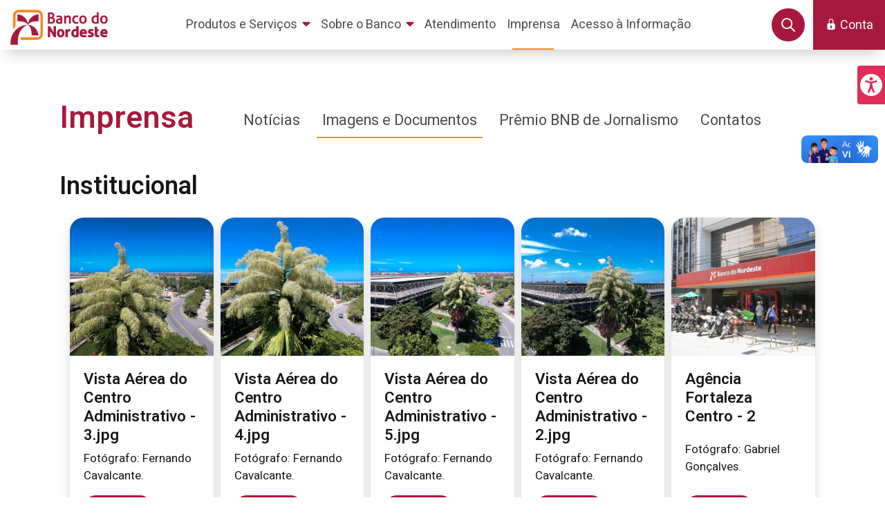

--- FILE ---
content_type: text/html;charset=UTF-8
request_url: https://bnb.gov.br/web/guest/imprensa/imagens-e-documentos
body_size: 36455
content:




































	
		
			<!DOCTYPE html>



























































<html class="ltr" dir="ltr" lang="pt-BR">

<head><script id="f5_cspm">(function(){var f5_cspm={f5_p:'FJDHNEPNCMMJNACFMPHHCMMNOKBHKNPKGAEAHKDFMMADHDHGNLFCOLHKNJFLHJLGILGBPLGHAAPEADJJHCGAOJFMAAFKALENJPMDEACDDIGLLOEOPAMFJBHLBMGIFBHC',setCharAt:function(str,index,chr){if(index>str.length-1)return str;return str.substr(0,index)+chr+str.substr(index+1);},get_byte:function(str,i){var s=(i/16)|0;i=(i&15);s=s*32;return((str.charCodeAt(i+16+s)-65)<<4)|(str.charCodeAt(i+s)-65);},set_byte:function(str,i,b){var s=(i/16)|0;i=(i&15);s=s*32;str=f5_cspm.setCharAt(str,(i+16+s),String.fromCharCode((b>>4)+65));str=f5_cspm.setCharAt(str,(i+s),String.fromCharCode((b&15)+65));return str;},set_latency:function(str,latency){latency=latency&0xffff;str=f5_cspm.set_byte(str,40,(latency>>8));str=f5_cspm.set_byte(str,41,(latency&0xff));str=f5_cspm.set_byte(str,35,2);return str;},wait_perf_data:function(){try{var wp=window.performance.timing;if(wp.loadEventEnd>0){var res=wp.loadEventEnd-wp.navigationStart;if(res<60001){var cookie_val=f5_cspm.set_latency(f5_cspm.f5_p,res);window.document.cookie='f5avr0418429676aaaaaaaaaaaaaaaa_cspm_='+encodeURIComponent(cookie_val)+';path=/;'+'';}
return;}}
catch(err){return;}
setTimeout(f5_cspm.wait_perf_data,100);return;},go:function(){var chunk=window.document.cookie.split(/\s*;\s*/);for(var i=0;i<chunk.length;++i){var pair=chunk[i].split(/\s*=\s*/);if(pair[0]=='f5_cspm'&&pair[1]=='1234')
{var d=new Date();d.setTime(d.getTime()-1000);window.document.cookie='f5_cspm=;expires='+d.toUTCString()+';path=/;'+';';setTimeout(f5_cspm.wait_perf_data,100);}}}}
f5_cspm.go();}());</script>

	<meta charset="utf-8">

	<title>Imagens e Documentos &#8211; press kit &#8211; Banco do Nordeste - Portal Banco do Nordeste</title>

	<meta content="initial-scale=1.0, width=device-width" name="viewport" />

	<link rel="preconnect" href="https://fonts.googleapis.com">
	<link rel="preconnect" href="https://fonts.gstatic.com" crossorigin>
	<link href="https://fonts.googleapis.com/css2?family=Heebo:wght@300;400;600;700&display=swap" rel="stylesheet"> 






































<meta content="text/html; charset=UTF-8" http-equiv="content-type" />









<meta content="Acesse imagens institucionais, logotipos e documentos para uso em matérias e conteúdos jornalísticos." lang="pt-BR" name="description" /><meta content="press kit, imagens, institucional." lang="pt-BR" name="keywords" />


<link data-senna-track="permanent" href="/o/frontend-theme-font-awesome-web/css/main.css" rel="stylesheet" type="text/css" />
<script data-senna-track="permanent" src="/combo?browserId=other&minifierType=js&languageId=pt_BR&t=1768527871807&/o/frontend-js-jquery-web/jquery/jquery.min.js&/o/frontend-js-jquery-web/jquery/bootstrap.bundle.min.js&/o/frontend-js-jquery-web/jquery/collapsible_search.js&/o/frontend-js-jquery-web/jquery/fm.js&/o/frontend-js-jquery-web/jquery/form.js&/o/frontend-js-jquery-web/jquery/popper.min.js&/o/frontend-js-jquery-web/jquery/side_navigation.js" type="text/javascript"></script>


<link href="https://bnb.gov.br/o/bnb-dxp-theme/images/favicon.ico" rel="icon" />





	

		
			
				<link data-senna-track="temporary" href="https://bnb.gov.br/imprensa/imagens-e-documentos" rel="canonical" />
			
		

	





<link class="lfr-css-file" data-senna-track="temporary" href="https://bnb.gov.br/o/bnb-dxp-theme/css/clay.css?browserId=other&amp;themeId=portalbancodonordeste_WAR_bnbdxptheme&amp;minifierType=css&amp;languageId=pt_BR&amp;t=1742841374000" id="liferayAUICSS" rel="stylesheet" type="text/css" />



<link data-senna-track="temporary" href="/o/frontend-css-web/main.css?browserId=other&amp;themeId=portalbancodonordeste_WAR_bnbdxptheme&amp;minifierType=css&amp;languageId=pt_BR&amp;t=1670770806641" id="liferayPortalCSS" rel="stylesheet" type="text/css" />









	

	





	



	

		<link data-senna-track="temporary" href="/combo?browserId=other&amp;minifierType=&amp;themeId=portalbancodonordeste_WAR_bnbdxptheme&amp;languageId=pt_BR&amp;com_liferay_product_navigation_product_menu_web_portlet_ProductMenuPortlet:%2Fcss%2Fmain.css&amp;com_liferay_segments_experiment_web_internal_portlet_SegmentsExperimentPortlet:%2Fcss%2Fmain.css&amp;com_liferay_site_navigation_menu_web_portlet_SiteNavigationMenuPortlet_INSTANCE_name_navigation_menu:%2Fcss%2Fmain.css&amp;t=1742841374000" id="99e88d8a" rel="stylesheet" type="text/css" />

	







<script data-senna-track="temporary" type="text/javascript">
	// <![CDATA[
		var Liferay = Liferay || {};

		Liferay.Browser = {
			acceptsGzip: function() {
				return false;
			},

			

			getMajorVersion: function() {
				return 131.0;
			},

			getRevision: function() {
				return '537.36';
			},
			getVersion: function() {
				return '131.0';
			},

			

			isAir: function() {
				return false;
			},
			isChrome: function() {
				return true;
			},
			isEdge: function() {
				return false;
			},
			isFirefox: function() {
				return false;
			},
			isGecko: function() {
				return true;
			},
			isIe: function() {
				return false;
			},
			isIphone: function() {
				return false;
			},
			isLinux: function() {
				return false;
			},
			isMac: function() {
				return true;
			},
			isMobile: function() {
				return false;
			},
			isMozilla: function() {
				return false;
			},
			isOpera: function() {
				return false;
			},
			isRtf: function() {
				return true;
			},
			isSafari: function() {
				return true;
			},
			isSun: function() {
				return false;
			},
			isWebKit: function() {
				return true;
			},
			isWindows: function() {
				return false;
			}
		};

		Liferay.Data = Liferay.Data || {};

		Liferay.Data.ICONS_INLINE_SVG = true;

		Liferay.Data.NAV_SELECTOR = '#navigation';

		Liferay.Data.NAV_SELECTOR_MOBILE = '#navigationCollapse';

		Liferay.Data.isCustomizationView = function() {
			return false;
		};

		Liferay.Data.notices = [
			null

			

			
		];

		Liferay.PortletKeys = {
			DOCUMENT_LIBRARY: 'com_liferay_document_library_web_portlet_DLPortlet',
			DYNAMIC_DATA_MAPPING: 'com_liferay_dynamic_data_mapping_web_portlet_DDMPortlet',
			ITEM_SELECTOR: 'com_liferay_item_selector_web_portlet_ItemSelectorPortlet'
		};

		Liferay.PropsValues = {
			JAVASCRIPT_SINGLE_PAGE_APPLICATION_TIMEOUT: 0,
			NTLM_AUTH_ENABLED: false,
			UPLOAD_SERVLET_REQUEST_IMPL_MAX_SIZE: 104857600
		};

		Liferay.ThemeDisplay = {

			

			
				getLayoutId: function() {
					return '115';
				},

				

				getLayoutRelativeControlPanelURL: function() {
					return '/group/guest/~/control_panel/manage';
				},

				getLayoutRelativeURL: function() {
					return '/web/guest/imprensa/imagens-e-documentos';
				},
				getLayoutURL: function() {
					return 'https://bnb.gov.br/web/guest/imprensa/imagens-e-documentos';
				},
				getParentLayoutId: function() {
					return '1273';
				},
				isControlPanel: function() {
					return false;
				},
				isPrivateLayout: function() {
					return 'false';
				},
				isVirtualLayout: function() {
					return false;
				},
			

			getBCP47LanguageId: function() {
				return 'pt-BR';
			},
			getCanonicalURL: function() {

				

				return 'https\x3a\x2f\x2fbnb\x2egov\x2ebr\x2fimprensa\x2fimagens-e-documentos';
			},
			getCDNBaseURL: function() {
				return 'https://bnb.gov.br';
			},
			getCDNDynamicResourcesHost: function() {
				return '';
			},
			getCDNHost: function() {
				return '';
			},
			getCompanyGroupId: function() {
				return '20128';
			},
			getCompanyId: function() {
				return '20101';
			},
			getDefaultLanguageId: function() {
				return 'pt_BR';
			},
			getDoAsUserIdEncoded: function() {
				return '';
			},
			getLanguageId: function() {
				return 'pt_BR';
			},
			getParentGroupId: function() {
				return '20124';
			},
			getPathContext: function() {
				return '';
			},
			getPathImage: function() {
				return '/image';
			},
			getPathJavaScript: function() {
				return '/o/frontend-js-web';
			},
			getPathMain: function() {
				return '/c';
			},
			getPathThemeImages: function() {
				return 'https://bnb.gov.br/o/bnb-dxp-theme/images';
			},
			getPathThemeRoot: function() {
				return '/o/bnb-dxp-theme';
			},
			getPlid: function() {
				return '203';
			},
			getPortalURL: function() {
				return 'https://bnb.gov.br';
			},
			getRealUserId: function() {
				return '20105';
			},
			getScopeGroupId: function() {
				return '20124';
			},
			getScopeGroupIdOrLiveGroupId: function() {
				return '20124';
			},
			getSessionId: function() {
				return '';
			},
			getSiteAdminURL: function() {
				return 'https://bnb.gov.br/group/guest/~/control_panel/manage?p_p_lifecycle=0&p_p_state=maximized&p_p_mode=view';
			},
			getSiteGroupId: function() {
				return '20124';
			},
			getURLControlPanel: function() {
				return '/group/control_panel?refererPlid=203';
			},
			getURLHome: function() {
				return 'https\x3a\x2f\x2fbnb\x2egov\x2ebr\x2fweb\x2fguest';
			},
			getUserEmailAddress: function() {
				return '';
			},
			getUserId: function() {
				return '20105';
			},
			getUserName: function() {
				return '';
			},
			isAddSessionIdToURL: function() {
				return false;
			},
			isImpersonated: function() {
				return false;
			},
			isSignedIn: function() {
				return false;
			},

			isStagedPortlet: function() {
				
					
						return false;
					
				
			},

			isStateExclusive: function() {
				return false;
			},
			isStateMaximized: function() {
				return false;
			},
			isStatePopUp: function() {
				return false;
			}
		};

		var themeDisplay = Liferay.ThemeDisplay;

		Liferay.AUI = {

			

			getAvailableLangPath: function() {
				return 'available_languages.jsp?browserId=other&themeId=portalbancodonordeste_WAR_bnbdxptheme&colorSchemeId=01&minifierType=js&languageId=pt_BR&t=1768527798962';
			},
			getCombine: function() {
				return true;
			},
			getComboPath: function() {
				return '/combo/?browserId=other&minifierType=&languageId=pt_BR&t=1670770798365&';
			},
			getDateFormat: function() {
				return '%d/%m/%Y';
			},
			getEditorCKEditorPath: function() {
				return '/o/frontend-editor-ckeditor-web';
			},
			getFilter: function() {
				var filter = 'raw';

				
					
						filter = 'min';
					
					

				return filter;
			},
			getFilterConfig: function() {
				var instance = this;

				var filterConfig = null;

				if (!instance.getCombine()) {
					filterConfig = {
						replaceStr: '.js' + instance.getStaticResourceURLParams(),
						searchExp: '\\.js$'
					};
				}

				return filterConfig;
			},
			getJavaScriptRootPath: function() {
				return '/o/frontend-js-web';
			},
			getLangPath: function() {
				return 'aui_lang.jsp?browserId=other&themeId=portalbancodonordeste_WAR_bnbdxptheme&colorSchemeId=01&minifierType=js&languageId=pt_BR&t=1670770798365';
			},
			getPortletRootPath: function() {
				return '/html/portlet';
			},
			getStaticResourceURLParams: function() {
				return '?browserId=other&minifierType=&languageId=pt_BR&t=1670770798365';
			}
		};

		Liferay.authToken = '5OI7pnrP';

		

		Liferay.currentURL = '\x2fweb\x2fguest\x2fimprensa\x2fimagens-e-documentos';
		Liferay.currentURLEncoded = '\x252Fweb\x252Fguest\x252Fimprensa\x252Fimagens-e-documentos';
	// ]]>
</script>

<script src="/o/js_loader_config?t=1768527867802" type="text/javascript"></script>
<script data-senna-track="permanent" src="/combo?browserId=other&minifierType=js&languageId=pt_BR&t=1670770798365&/o/frontend-js-web/loader/config.js&/o/frontend-js-web/loader/loader.js&/o/frontend-js-web/aui/aui/aui.js&/o/frontend-js-web/aui/aui-base-html5-shiv/aui-base-html5-shiv.js&/o/frontend-js-web/liferay/browser_selectors.js&/o/frontend-js-web/liferay/modules.js&/o/frontend-js-web/liferay/aui_sandbox.js&/o/frontend-js-web/misc/svg4everybody.js&/o/frontend-js-web/aui/arraylist-add/arraylist-add.js&/o/frontend-js-web/aui/arraylist-filter/arraylist-filter.js&/o/frontend-js-web/aui/arraylist/arraylist.js&/o/frontend-js-web/aui/array-extras/array-extras.js&/o/frontend-js-web/aui/array-invoke/array-invoke.js&/o/frontend-js-web/aui/attribute-base/attribute-base.js&/o/frontend-js-web/aui/attribute-complex/attribute-complex.js&/o/frontend-js-web/aui/attribute-core/attribute-core.js&/o/frontend-js-web/aui/attribute-observable/attribute-observable.js&/o/frontend-js-web/aui/attribute-extras/attribute-extras.js&/o/frontend-js-web/aui/base-base/base-base.js&/o/frontend-js-web/aui/base-pluginhost/base-pluginhost.js&/o/frontend-js-web/aui/classnamemanager/classnamemanager.js&/o/frontend-js-web/aui/datatype-xml-format/datatype-xml-format.js&/o/frontend-js-web/aui/datatype-xml-parse/datatype-xml-parse.js&/o/frontend-js-web/aui/dom-base/dom-base.js&/o/frontend-js-web/aui/dom-core/dom-core.js&/o/frontend-js-web/aui/dom-screen/dom-screen.js&/o/frontend-js-web/aui/dom-style/dom-style.js&/o/frontend-js-web/aui/event-base/event-base.js&/o/frontend-js-web/aui/event-custom-base/event-custom-base.js&/o/frontend-js-web/aui/event-custom-complex/event-custom-complex.js&/o/frontend-js-web/aui/event-delegate/event-delegate.js&/o/frontend-js-web/aui/event-focus/event-focus.js&/o/frontend-js-web/aui/event-hover/event-hover.js&/o/frontend-js-web/aui/event-key/event-key.js&/o/frontend-js-web/aui/event-mouseenter/event-mouseenter.js&/o/frontend-js-web/aui/event-mousewheel/event-mousewheel.js" type="text/javascript"></script>
<script data-senna-track="permanent" src="/combo?browserId=other&minifierType=js&languageId=pt_BR&t=1670770798365&/o/frontend-js-web/aui/event-outside/event-outside.js&/o/frontend-js-web/aui/event-resize/event-resize.js&/o/frontend-js-web/aui/event-simulate/event-simulate.js&/o/frontend-js-web/aui/event-synthetic/event-synthetic.js&/o/frontend-js-web/aui/intl/intl.js&/o/frontend-js-web/aui/io-base/io-base.js&/o/frontend-js-web/aui/io-form/io-form.js&/o/frontend-js-web/aui/io-queue/io-queue.js&/o/frontend-js-web/aui/io-upload-iframe/io-upload-iframe.js&/o/frontend-js-web/aui/io-xdr/io-xdr.js&/o/frontend-js-web/aui/json-parse/json-parse.js&/o/frontend-js-web/aui/json-stringify/json-stringify.js&/o/frontend-js-web/aui/node-base/node-base.js&/o/frontend-js-web/aui/node-core/node-core.js&/o/frontend-js-web/aui/node-event-delegate/node-event-delegate.js&/o/frontend-js-web/aui/node-event-simulate/node-event-simulate.js&/o/frontend-js-web/aui/node-focusmanager/node-focusmanager.js&/o/frontend-js-web/aui/node-pluginhost/node-pluginhost.js&/o/frontend-js-web/aui/node-screen/node-screen.js&/o/frontend-js-web/aui/node-style/node-style.js&/o/frontend-js-web/aui/oop/oop.js&/o/frontend-js-web/aui/plugin/plugin.js&/o/frontend-js-web/aui/pluginhost-base/pluginhost-base.js&/o/frontend-js-web/aui/pluginhost-config/pluginhost-config.js&/o/frontend-js-web/aui/querystring-stringify-simple/querystring-stringify-simple.js&/o/frontend-js-web/aui/queue-promote/queue-promote.js&/o/frontend-js-web/aui/selector-css2/selector-css2.js&/o/frontend-js-web/aui/selector-css3/selector-css3.js&/o/frontend-js-web/aui/selector-native/selector-native.js&/o/frontend-js-web/aui/selector/selector.js&/o/frontend-js-web/aui/widget-base/widget-base.js&/o/frontend-js-web/aui/widget-htmlparser/widget-htmlparser.js&/o/frontend-js-web/aui/widget-skin/widget-skin.js&/o/frontend-js-web/aui/widget-uievents/widget-uievents.js&/o/frontend-js-web/aui/yui-throttle/yui-throttle.js&/o/frontend-js-web/aui/aui-base-core/aui-base-core.js" type="text/javascript"></script>
<script data-senna-track="permanent" src="/combo?browserId=other&minifierType=js&languageId=pt_BR&t=1670770798365&/o/frontend-js-web/aui/aui-base-lang/aui-base-lang.js&/o/frontend-js-web/aui/aui-classnamemanager/aui-classnamemanager.js&/o/frontend-js-web/aui/aui-component/aui-component.js&/o/frontend-js-web/aui/aui-debounce/aui-debounce.js&/o/frontend-js-web/aui/aui-delayed-task-deprecated/aui-delayed-task-deprecated.js&/o/frontend-js-web/aui/aui-event-base/aui-event-base.js&/o/frontend-js-web/aui/aui-event-input/aui-event-input.js&/o/frontend-js-web/aui/aui-form-validator/aui-form-validator.js&/o/frontend-js-web/aui/aui-node-base/aui-node-base.js&/o/frontend-js-web/aui/aui-node-html5/aui-node-html5.js&/o/frontend-js-web/aui/aui-selector/aui-selector.js&/o/frontend-js-web/aui/aui-timer/aui-timer.js&/o/frontend-js-web/liferay/dependency.js&/o/frontend-js-web/liferay/dom_task_runner.js&/o/frontend-js-web/liferay/events.js&/o/frontend-js-web/liferay/language.js&/o/frontend-js-web/liferay/lazy_load.js&/o/frontend-js-web/liferay/liferay.js&/o/frontend-js-web/liferay/util.js&/o/frontend-js-web/liferay/global.bundle.js&/o/frontend-js-web/liferay/portal.js&/o/frontend-js-web/liferay/portlet.js&/o/frontend-js-web/liferay/workflow.js&/o/frontend-js-web/liferay/form.js&/o/frontend-js-web/liferay/form_placeholders.js&/o/frontend-js-web/liferay/icon.js&/o/frontend-js-web/liferay/menu.js&/o/frontend-js-web/liferay/notice.js&/o/frontend-js-web/liferay/poller.js&/o/frontend-js-web/aui/async-queue/async-queue.js&/o/frontend-js-web/aui/base-build/base-build.js&/o/frontend-js-web/aui/cookie/cookie.js&/o/frontend-js-web/aui/event-touch/event-touch.js&/o/frontend-js-web/aui/overlay/overlay.js&/o/frontend-js-web/aui/querystring-stringify/querystring-stringify.js&/o/frontend-js-web/aui/widget-child/widget-child.js&/o/frontend-js-web/aui/widget-position-align/widget-position-align.js&/o/frontend-js-web/aui/widget-position-constrain/widget-position-constrain.js&/o/frontend-js-web/aui/widget-position/widget-position.js" type="text/javascript"></script>
<script data-senna-track="permanent" src="/combo?browserId=other&minifierType=js&languageId=pt_BR&t=1670770798365&/o/frontend-js-web/aui/widget-stack/widget-stack.js&/o/frontend-js-web/aui/widget-stdmod/widget-stdmod.js&/o/frontend-js-web/aui/aui-aria/aui-aria.js&/o/frontend-js-web/aui/aui-io-plugin-deprecated/aui-io-plugin-deprecated.js&/o/frontend-js-web/aui/aui-io-request/aui-io-request.js&/o/frontend-js-web/aui/aui-loading-mask-deprecated/aui-loading-mask-deprecated.js&/o/frontend-js-web/aui/aui-overlay-base-deprecated/aui-overlay-base-deprecated.js&/o/frontend-js-web/aui/aui-overlay-context-deprecated/aui-overlay-context-deprecated.js&/o/frontend-js-web/aui/aui-overlay-manager-deprecated/aui-overlay-manager-deprecated.js&/o/frontend-js-web/aui/aui-overlay-mask-deprecated/aui-overlay-mask-deprecated.js&/o/frontend-js-web/aui/aui-parse-content/aui-parse-content.js&/o/frontend-js-web/liferay/layout_exporter.js&/o/frontend-js-web/liferay/session.js&/o/frontend-js-web/liferay/deprecated.js" type="text/javascript"></script>




	

	<script data-senna-track="temporary" src="/o/js_bundle_config?t=1768527921183" type="text/javascript"></script>


<script data-senna-track="temporary" type="text/javascript">
	// <![CDATA[
		
			
				
		

		

		
	// ]]>
</script>





	
		

			

			
				<script data-senna-track="permanent" id="googleAnalyticsScript" type="text/javascript">
					(function(i, s, o, g, r, a, m) {
						i['GoogleAnalyticsObject'] = r;

						i[r] = i[r] || function() {
							var arrayValue = i[r].q || [];

							i[r].q = arrayValue;

							(i[r].q).push(arguments);
						};

						i[r].l = 1 * new Date();

						a = s.createElement(o);
						m = s.getElementsByTagName(o)[0];
						a.async = 1;
						a.src = g;
						m.parentNode.insertBefore(a, m);
					})(window, document, 'script', '//www.google-analytics.com/analytics.js', 'ga');

					

					
						
							ga('create', 'G-0W34JDGDKK', 'auto');
						
					

					

					

					ga('send', 'pageview');

					
						Liferay.on(
							'endNavigate',
							function(event) {
								ga('set', 'page', event.path);
								ga('send', 'pageview');
							}
						);
					
				</script>
			
		
		



	
		

			

			
				<!-- Google tag (gtag.js) -->
<script async src="https://www.googletagmanager.com/gtag/js?id=G-0W34JDGDKK"></script>
<script>
  window.dataLayer = window.dataLayer || [];
  function gtag(){dataLayer.push(arguments);}
  gtag('js', new Date());

  gtag('config', 'G-0W34JDGDKK');
</script>
			
		
	












	

	





	



	













	
	










<link class="lfr-css-file" data-senna-track="temporary" href="https://bnb.gov.br/o/bnb-dxp-theme/css/main.css?browserId=other&amp;themeId=portalbancodonordeste_WAR_bnbdxptheme&amp;minifierType=css&amp;languageId=pt_BR&amp;t=1742841374000" id="liferayThemeCSS" rel="stylesheet" type="text/css" />








	<style data-senna-track="temporary" type="text/css">

		

			

		

			

		

			

		

			

		

			

		

			

		

	</style>


<script type="text/javascript">
// <![CDATA[
Liferay.Loader.require('frontend-js-spa-web@3.0.53/liferay/init.es', function(frontendJsSpaWeb3053LiferayInitEs) {
(function(){
var frontendJsSpaWebLiferayInitEs = frontendJsSpaWeb3053LiferayInitEs;
(function() {var $ = AUI.$;var _ = AUI._;

Liferay.SPA = Liferay.SPA || {};
Liferay.SPA.cacheExpirationTime = -1;
Liferay.SPA.clearScreensCache = false;
Liferay.SPA.debugEnabled = false;
Liferay.SPA.excludedPaths = ["/c/document_library","/documents","/image"];
Liferay.SPA.loginRedirect = '';
Liferay.SPA.navigationExceptionSelectors = ':not([target="_blank"]):not([data-senna-off]):not([data-resource-href]):not([data-cke-saved-href]):not([data-cke-saved-href])';
Liferay.SPA.requestTimeout = 0;
Liferay.SPA.userNotification = {
	message: 'Parece que isso está demorando mais do que o esperado.',
	timeout: 30000,
	title: 'Oops'
};

frontendJsSpaWebLiferayInitEs.default.init(
	function(app) {
		app.setPortletsBlacklist({"com_liferay_site_navigation_directory_web_portlet_SitesDirectoryPortlet":true,"com_liferay_nested_portlets_web_portlet_NestedPortletsPortlet":true,"com_liferay_login_web_portlet_LoginPortlet":true,"com_liferay_login_web_portlet_FastLoginPortlet":true});
		app.setValidStatusCodes([221,490,494,499,491,492,493,495,220]);
	}
);})();})();
});
// ]]>
</script><script type="text/javascript">
// <![CDATA[
Liferay.on(
	'ddmFieldBlur', function(event) {
		if (window.Analytics) {
			Analytics.send(
				'fieldBlurred',
				'Form',
				{
					fieldName: event.fieldName,
					focusDuration: event.focusDuration,
					formId: event.formId,
					page: event.page
				}
			);
		}
	}
);

Liferay.on(
	'ddmFieldFocus', function(event) {
		if (window.Analytics) {
			Analytics.send(
				'fieldFocused',
				'Form',
				{
					fieldName: event.fieldName,
					formId: event.formId,
					page: event.page
				}
			);
		}
	}
);

Liferay.on(
	'ddmFormPageShow', function(event) {
		if (window.Analytics) {
			Analytics.send(
				'pageViewed',
				'Form',
				{
					formId: event.formId,
					page: event.page,
					title: event.title
				}
			);
		}
	}
);

Liferay.on(
	'ddmFormSubmit', function(event) {
		if (window.Analytics) {
			Analytics.send(
				'formSubmitted',
				'Form',
				{
					formId: event.formId
				}
			);
		}
	}
);

Liferay.on(
	'ddmFormView', function(event) {
		if (window.Analytics) {
			Analytics.send(
				'formViewed',
				'Form',
				{
					formId: event.formId,
					title: event.title
				}
			);
		}
	}
);
// ]]>
</script>































<script data-senna-track="temporary" type="text/javascript">
	if (window.Analytics) {
		window._com_liferay_document_library_analytics_isViewFileEntry = false;
	}
</script>




	<link rel="apple-touch-icon" sizes="180x180" href="https://bnb.gov.br/o/bnb-dxp-theme/images/favicon/apple-touch-icon.png">
	<link rel="icon" type="image/png" sizes="32x32" href="https://bnb.gov.br/o/bnb-dxp-theme/images/favicon/favicon-32x32.png">
	<link rel="icon" type="image/png" sizes="16x16" href="https://bnb.gov.br/o/bnb-dxp-theme/images/favicon/favicon-16x16.png">
	<link rel="manifest" href="https://bnb.gov.br/o/bnb-dxp-theme/images/favicon/site.webmanifest">
	<link rel="icon" href="https://bnb.gov.br/o/bnb-dxp-theme/images/favicon/favicon.ico" type="image/x-icon" sizes="any">
	<link rel="icon" href="https://bnb.gov.br/o/bnb-dxp-theme/images/favicon/favicon.svg" type="image/svg+xml">
	<meta name="msapplication-TileColor" content="#a6193c">
	<meta name="msapplication-config" content="https://bnb.gov.br/o/bnb-dxp-theme/images/favicon/browserconfig.xml">
	<meta name="theme-color" content="#a6193c">

</head>

<body class=" controls-visible  yui3-skin-sam guest-site signed-out public-page site">






















































































<div id="wrapper">

	<!-- Início de alerta de privacidade -->


		  <div vw class="enabled">
			<div vw-access-button class="active"></div>
			<div vw-plugin-wrapper>
			<div class="vw-plugin-top-wrapper"></div>
			</div>
		</div>
		<script src="https://vlibras.gov.br/app/vlibras-plugin.js"></script>
		<script>
			new window.VLibras.Widget('https://vlibras.gov.br/app');
		</script>

	<div id="acessibilidade">
<a id="botaoAcess" role="button" tabindex="0" aria-label="Menu de Acessibilidade" class="bg-primary-l1 p-1 rounded-left botaoAcess lfr-portal-tooltip show posicaoAcess" data-title="Menu de Acessibilidade" role="button" aria-pressed="true">
    <span class="text-white" style="font-size:xx-large"><svg class="lexicon-icon lexicon-icon-acessibilidade" focusable="false" id="hhwv" role="presentation"><use xlink:href="https://bnb.gov.br/o/bnb-dxp-theme/images/bnb/icons.svg#acessibilidade"/></svg></span>
    <span class="hide-accessible">Menu de Acessibilidade</span>
</a>
<div id="menuAcess" class="posicaoAcess menuAcess bg-primary-l1 rounded-left d-none">
    <div class="d-flex justify-content-between align-items-center p-3 text-white">
        <span class="font-weight-bold">Menu de Acessibilidade</span>
        <a id="botaoClose" class="text-white" aria-label="Fechar Menu de Acessibilidade" tabindex="1" role="button" aria-pressed="true">
            <span><svg class="lexicon-icon lexicon-icon-times" focusable="false" id="ndeb" role="presentation"><use xlink:href="https://bnb.gov.br/o/bnb-dxp-theme/images/clay/icons.svg#times"/></svg></span>
            <span class="hide-accessible">Fechar Menu de Acessibilidade</span>
        </a>
    </div>
    <a id="conteudoPrincipal" name="conteudoPrincipal" href="#main-content" aria-label="Conteúdo Principal" accesskey="1" tabindex="1">
        <div class="p-3 botaoItemAcess">
            <span><svg class="lexicon-icon lexicon-icon-file-template mr-2" focusable="false" id="lakp" role="presentation"><use xlink:href="https://bnb.gov.br/o/bnb-dxp-theme/images/clay/icons.svg#file-template"/></svg></span>
            <span>Conteúdo</span>
            <span class="badge badge-light text-primary-l1 mx-2">
                <span class="badge-item badge-item-expand">1</span>
            </span>
        </div>
    </a>
    <a id="menuPrincipal" name="menuPrincipal" href="#heading" aria-label="Menu Principal" accesskey="2" tabindex="1">
        <div class="p-3 botaoItemAcess">
            <span><svg class="lexicon-icon lexicon-icon-bars mr-2" focusable="false" id="igbk" role="presentation"><use xlink:href="https://bnb.gov.br/o/bnb-dxp-theme/images/clay/icons.svg#bars"/></svg></span>
            <span>Menu Principal</span>
            <span class="badge badge-light text-primary-l1 mx-2">
                <span class="badge-item badge-item-expand">2</span>
            </span>
        </div>
    </a>
    <a id="pesquisa" name="pesquisa" href="/busca" aria-label="Pesquisa" accesskey="3" tabindex="1">
        <div class="p-3 botaoItemAcess">
            <span><svg class="lexicon-icon lexicon-icon-search mr-2" focusable="false" id="kuxw" role="presentation"><use xlink:href="https://bnb.gov.br/o/bnb-dxp-theme/images/clay/icons.svg#search"/></svg></span>
            <span>Pesquisa</span>
            <span class="badge badge-light text-primary-l1 mx-2">
                <span class="badge-item badge-item-expand">3</span>
            </span>
        </div>
    </a>
    <a id="mapaDoSite" name="mapaDoSite" href="/mapa-do-site" aria-label="Mapa do Site" accesskey="4" tabindex="1">
        <div class="p-3 botaoItemAcess">
            <span><svg class="lexicon-icon lexicon-icon-pages-tree mr-2" focusable="false" id="kpcb" role="presentation"><use xlink:href="https://bnb.gov.br/o/bnb-dxp-theme/images/clay/icons.svg#pages-tree"/></svg></span>
            <span>Mapa do Site</span>
            <span class="badge badge-light text-primary-l1 mx-2">
                <span class="badge-item badge-item-expand">4</span>
            </span>
        </div>
    </a>
    <a id="paginaAcessibilidade" name="paginaAcessibilidade" href="/acessibilidade" aria-label="Página de Acessibilidade" accesskey="5" tabindex="1">
        <div class="p-3 botaoItemAcess">
            <span><svg class="lexicon-icon lexicon-icon-acessibilidade-2 mr-2" focusable="false" id="nmex" role="presentation"><use xlink:href="https://bnb.gov.br/o/bnb-dxp-theme/images/bnb/icons.svg#acessibilidade-2"/></svg></span>
            <span>Acessibilidade</span>
            <span class="badge badge-light text-primary-l1 mx-2">
                <span class="badge-item badge-item-expand">5</span>
            </span>
        </div>
    </a>
    <a id="contraste" href="#" aria-label="Auto Contraste" accesskey="6" tabindex="1">
        <div class="p-3 botaoItemAcess">
            <span><svg class="lexicon-icon lexicon-icon-adjust mr-2" focusable="false" id="tnbg" role="presentation"><use xlink:href="https://bnb.gov.br/o/bnb-dxp-theme/images/clay/icons.svg#adjust"/></svg></span>
            <span>Alto Contraste</span>
            <span class="badge badge-light text-primary-l1 mx-2">
                <span class="badge-item badge-item-expand">6</span>
            </span>
        </div>
    </a>
    <a id="linkvlibras" name="linkvlibras" href="#" arial-label="Vlibras" accesskey="7" tabindex="1">
        <div class="p-3 botaoItemAcess">
            <span><svg class="lexicon-icon lexicon-icon-vlibras mr-2" focusable="false" id="crtb" role="presentation"><use xlink:href="https://bnb.gov.br/o/bnb-dxp-theme/images/bnb/icons.svg#vlibras"/></svg></span>
            <span>Vlibras</span>
            <span class="badge badge-light text-primary-l1 mx-2">
                <span class="badge-item badge-item-expand">7</span>
            </span>
        </div>
    </a>
</div>
	</div>

	<noscript>
		<div class="alert alert-warning mb-0" role="alert">
			<span class="alert-indicator">
				<svg class="lexicon-icon lexicon-icon-warning-full" focusable="false" role="presentation">
					<use xlink:href="/o/bnb-dxp-theme/images/clay/icons.svg#warning-full"/>
				</svg>
			</span>
			<strong class="lead">Aviso</strong>Seu navegador não consegue exibir corretamente o Portal do Banco do Nordeste.</div>
	</noscript>

	<header id="banner" role="banner" aria-label="Cabeçalho do Portal Portal Banco do Nordeste">
		<div id="heading">
<nav class="navbar navbar-expand-lg navbar-light bg-white d-flex align-items-stretch p-0 shadow-bottom">

		<div class="d-flex flex-fill">
		<button 
			id="bt-menu"
			class="align-items-center navbar-toggler m-0 p-0 border-0" 
			type="button" 
			data-toggle="collapse" 
			data-target="#navbarToggler"
			aria-controls="navbarToggler"
			aria-expanded="false"
			aria-label="Acionar Menu Principal">
				<span class="navbar-toggler-icon"></span>
		</button>
<a class="navbar-brand align-self-center p-0 " href="https://bnb.gov.br/web/guest" aria-label="Página inicial do Portal Banco do Nordeste">
    <span class="d-block d-xl-none ml-lg-2">
        <img src="https://bnb.gov.br/o/bnb-dxp-theme/images/logo-bnb-mobile.svg" alt="Logo do Portal Banco do Nordeste" />
    </span>
    <span class="d-none d-xl-block ml-2">
        <img src="https://bnb.gov.br/o/bnb-dxp-theme/images/logo-bnb.svg" alt="Logo do Portal Banco do Nordeste" />
    </span>
</a>	</div>

	<div class="d-flex flex-nowrap align-items-center order-lg-3">
<a 
    id="bt-busca" 
    href="/busca" 
    role="button" 
    class="btn d-flex p-0 m-0 align-items-center justify-content-center"
    aria-label="Buscar">
    
<span class="sticker sticker-circle sticker-primary sticker-xl" id="pifp"><span class="inline-item"><svg class="lexicon-icon lexicon-icon-search" focusable="false" role="presentation"><use xlink:href="https://bnb.gov.br/o/bnb-dxp-theme/images/clay/icons.svg#search"/></svg></span></span>    <span class="hide-accessible">Buscar</span>
</a>
    <a 
        id="bt-conta" 
        href="https://nel.bnb.gov.br" 
        target="_blank"
        role="button" 
        class="btn bg-primary rounded-0 p-0 m-0 px-3 d-flex flex-nowrap text-nowrap align-items-center justify-content-center text-white"
        aria-label="Acesse sua Conta">
        
<svg class="lexicon-icon lexicon-icon-lock" focusable="false" id="zwzs" role="presentation"><use xlink:href="https://bnb.gov.br/o/bnb-dxp-theme/images/clay/icons.svg#lock"/></svg>        <span class="d-none d-xxl-block">&nbsp;Acesse sua</span>
        <span class="d-none d-lg-block">&nbsp;Conta</span>
    </a>
	</div>

	<div class="flex-fill w-100 d-flex align-items-stretch">
<div class="collapse navbar-collapse align-items-stretch" id="navbarToggler">
    <ul 
        class="navbar-nav mx-auto p-4 p-lg-0" 
        aria-label="Páginas do Portal Banco do Nordeste" 
        role="menubar" 
        id="MultiploMobile">



                



                    <li 
                        class="nav-item align-items-stretch" 
                        id="layout_167" 
                        role="menuitem">
                        <a 
                            class="nav-link p-0 py-3 py-lg-0 pr-lg-2 d-flex flex-col align-items-lg-center  collapse-icon collapsed"
                            href="#layout_167_collapse" 
                            data-toggle="collapse" 
                            role="button" 
                            aria-controls="#layout_167_collapse"
                            aria-expanded="false">
                                <span class="d-flex flex-grow-1 align-items-center">
                                    Produtos e Serviços
                                    <span class="collapse-icon-closed">
<svg class="lexicon-icon lexicon-icon-caret-bottom ml-1 text-primary" focusable="false" id="cgul" role="presentation"><use xlink:href="https://bnb.gov.br/o/bnb-dxp-theme/images/clay/icons.svg#caret-bottom"/></svg>                                    </span>
                                    <span class="collapse-icon-open">
<svg class="lexicon-icon lexicon-icon-caret-top ml-1 text-primary" focusable="false" id="xenx" role="presentation"><use xlink:href="https://bnb.gov.br/o/bnb-dxp-theme/images/clay/icons.svg#caret-top"/></svg>                                    </span>
                                </span>
                        </a>


                        <div class="collapse menuMobile" id="layout_167_collapse" data-parent="#MultiploMobile">
                            <div class="container mx-3">
                                <div class="row">
                                    <div class="col-sm-12">
                                        <nav class="nav flex-column" aria-label="Menu expandido de Produtos e Serviços">
                                                <a class="nav-link" aria-labelledby="layout_177" href="https://bnb.gov.br/web/guest/voce" >Você</a>
                                                <a class="nav-link" aria-labelledby="layout_179" href="https://bnb.gov.br/web/guest/empresas" >Empresas</a>
                                                <a class="nav-link" aria-labelledby="layout_181" href="https://bnb.gov.br/web/guest/rural" >Setor Rural</a>
                                                <a class="nav-link" aria-labelledby="layout_185" href="https://bnb.gov.br/web/guest/microcredito" >Microcrédito</a>
                                                <a class="nav-link" aria-labelledby="layout_183" href="https://bnb.gov.br/web/guest/poder-publico" >Poder Público</a>
                                            <a class="nav-link" href="https://bnb.gov.br/web/guest/produtos-e-servicos">Todos os Produtos e Serviços</a>
                                        </nav>
                                    </div>
                                </div>
                            </div>
                        </div>
                    </li>


                



                    <li 
                        class="nav-item align-items-stretch" 
                        id="layout_653" 
                        role="menuitem">
                        <a 
                            class="nav-link p-0 py-3 py-lg-0 px-lg-2 d-flex flex-col align-items-lg-center  collapse-icon collapsed"
                            href="#layout_653_collapse" 
                            data-toggle="collapse" 
                            role="button" 
                            aria-controls="#layout_653_collapse"
                            aria-expanded="false">
                                <span class="d-flex flex-grow-1 align-items-center">
                                    Sobre o Banco
                                    <span class="collapse-icon-closed">
<svg class="lexicon-icon lexicon-icon-caret-bottom ml-1 text-primary" focusable="false" id="xnsb" role="presentation"><use xlink:href="https://bnb.gov.br/o/bnb-dxp-theme/images/clay/icons.svg#caret-bottom"/></svg>                                    </span>
                                    <span class="collapse-icon-open">
<svg class="lexicon-icon lexicon-icon-caret-top ml-1 text-primary" focusable="false" id="yokt" role="presentation"><use xlink:href="https://bnb.gov.br/o/bnb-dxp-theme/images/clay/icons.svg#caret-top"/></svg>                                    </span>
                                </span>
                        </a>


                        <div class="collapse menuMobile" id="layout_653_collapse" data-parent="#MultiploMobile">
                            <div class="container mx-3">
                                <div class="row">
                                    <div class="col-sm-12">
                                        <nav class="nav flex-column" aria-label="Menu expandido de Sobre o Banco">
                                                <a class="nav-link" aria-labelledby="layout_726" href="https://bnb.gov.br/web/guest/institucional" >Institucional</a>
                                                <a class="nav-link" aria-labelledby="layout_933" href="https://bnb.gov.br/web/guest/desenvolvimento-regional" >Desenvolvimento Regional</a>
                                                <a class="nav-link" aria-labelledby="layout_776" href="https://bnb.gov.br/web/guest/sustentabilidade" >Sustentabilidade</a>
                                                <a class="nav-link" aria-labelledby="layout_707" href="https://bnb.gov.br/web/guest/cultura" >Cultura</a>
                                                <a class="nav-link" aria-labelledby="layout_929" href="https://bnb.gov.br/web/guest/etene" >Etene</a>
                                                <a class="nav-link" aria-labelledby="layout_792" href="https://bnb.gov.br/web/guest/hub-de-inovacao" >Hubine</a>
                                                <a class="nav-link" aria-labelledby="layout_852" href="https://bnb.gov.br/web/guest/fundeci" >Fundeci e Fundo Sustentabilidade</a>
                                                <a class="nav-link" aria-labelledby="layout_734" href="https://bnb.gov.br/web/guest/open-finance" >Open Finance</a>
                                                <a class="nav-link" aria-labelledby="layout_778" href="https://bnb.gov.br/web/guest/sustentabilidade/investimentos-sociais-e-esportivos" >Investimentos Sociais e Esportivos</a>
                                                <a class="nav-link" aria-labelledby="layout_794" href="https://bnb.gov.br/web/guest/atividades-financiadas" >Atividades Financiadas</a>
                                                <a class="nav-link" aria-labelledby="layout_935" href="https://bnb.gov.br/web/guest/eventos" >Eventos</a>
                                                <a class="nav-link" aria-labelledby="layout_872" href="https://bnb.gov.br/web/guest/revista-juridica" >Revista Jurídica</a>
                                                <a class="nav-link" aria-labelledby="layout_874" href="https://bnb.gov.br/web/guest/transparencia-e-prestacao-de-contas" >Transparência e Prestação de Contas</a>
                                                <a class="nav-link" aria-labelledby="layout_736" href="https://bnb.gov.br/web/guest/seguranca" >Segurança</a>
                                                <a class="nav-link" aria-labelledby="layout_750" href="https://bnb.gov.br/web/guest/privacidade-e-protecao-de-dados" >Privacidade e Proteção de Dados</a>
                                                <a class="nav-link" aria-labelledby="layout_1862" href="https://ri.bnb.gov.br/" >Relação com Acionistas e Investidores</a>
                                                <a class="nav-link" aria-labelledby="layout_1930" href="https://bnb.gov.br/web/guest/educacao-financeira" >Educação Financeira</a>
                                                <a class="nav-link" aria-labelledby="layout_1983" href="https://bnb.gov.br/web/guest/universidade-corporativa" >Universidade Corporativa</a>
                                            <a class="nav-link" href="https://bnb.gov.br/web/guest/sobre-o-banco">Tudo Sobre o Banco</a>
                                        </nav>
                                    </div>
                                </div>
                            </div>
                        </div>
                    </li>


                



                    <li 
                        class="nav-item align-items-stretch" 
                        id="layout_722" 
                        role="presentation">
                        <a 
                            class="nav-link p-0 py-3 py-lg-0 px-lg-2 d-flex flex-col align-items-lg-center " 
                            href="https://bnb.gov.br/web/guest/atendimento">
                                <span class="d-flex flex-grow-1 align-items-center">
                                    Atendimento
                                </span>
                        </a>
                    </li>


                



                    <li 
                        class="nav-item align-items-stretch" 
                        id="layout_1273" 
                        role="presentation">
                        <a 
                            class="nav-link p-0 py-3 py-lg-0 px-lg-2 d-flex flex-col align-items-lg-center active" 
                            href="https://bnb.gov.br/web/guest/imprensa">
                                <span class="d-flex flex-grow-1 align-items-center">
                                    Imprensa
                                </span>
                        </a>
                    </li>


                



                    <li 
                        class="nav-item align-items-stretch" 
                        id="layout_15" 
                        role="presentation">
                        <a 
                            class="nav-link p-0 py-3 py-lg-0 pl-lg-2 d-flex flex-col align-items-lg-center " 
                            href="https://bnb.gov.br/web/guest/acesso-a-informacao">
                                <span class="d-flex flex-grow-1 align-items-center">
                                    Acesso à Informação
                                </span>
                        </a>
                    </li>

    </ul>
</div>	</div>
	
</nav>


<div id="MultiploDesktop" class="bg-white shadow-bottom">


			

						<nav
							class="collapse menuDesktop segmentos" 
							id="layout_167_collapse" 
							data-parent="#MultiploDesktop" 
							aria-label="Menu expandido de Produtos e Serviços" >

							<div class="container">
								<div class="row py-5">
									<div class="col-lg-6 col-xl-4 border-right">

										<ul 
											class="nav flex-column nav-pills" 
											id="v-pills-tab" 
											role="tablist" 
											aria-orientation="vertical" 
											aria-label="Páginas de Produtos e Serviços">

											

  <li class="nav-item " role="presentation">   
    <a 
      class="nav-link px-4 w-100 rounded-circle text-secondary-d1 d-flex justify-content-between active"
      id="pill_177_tab"
      data-toggle="pill"
      href="#pill_177"
      role="tab"
      aria-controls="pill_177">
      <span>
<svg class="lexicon-icon lexicon-icon-pessoa-feliz mr-2" focusable="false" id="fxil" role="presentation"><use xlink:href="https://bnb.gov.br/o/bnb-dxp-theme/images/bnb/icons.svg#pessoa-feliz"/></svg>        Você
      </span>
      <span>
<svg class="lexicon-icon lexicon-icon-caret-right" focusable="false" id="bjdt" role="presentation"><use xlink:href="https://bnb.gov.br/o/bnb-dxp-theme/images/clay/icons.svg#caret-right"/></svg>      </span>
    </a>
  </li>
											

  <li class="nav-item " role="presentation">   
    <a 
      class="nav-link px-4 w-100 rounded-circle text-secondary-d1 d-flex justify-content-between "
      id="pill_179_tab"
      data-toggle="pill"
      href="#pill_179"
      role="tab"
      aria-controls="pill_179">
      <span>
<svg class="lexicon-icon lexicon-icon-predio mr-2" focusable="false" id="hohf" role="presentation"><use xlink:href="https://bnb.gov.br/o/bnb-dxp-theme/images/bnb/icons.svg#predio"/></svg>        Empresas
      </span>
      <span>
<svg class="lexicon-icon lexicon-icon-caret-right" focusable="false" id="yetk" role="presentation"><use xlink:href="https://bnb.gov.br/o/bnb-dxp-theme/images/clay/icons.svg#caret-right"/></svg>      </span>
    </a>
  </li>
											

  <li class="nav-item " role="presentation">   
    <a 
      class="nav-link px-4 w-100 rounded-circle text-secondary-d1 d-flex justify-content-between "
      id="pill_181_tab"
      data-toggle="pill"
      href="#pill_181"
      role="tab"
      aria-controls="pill_181">
      <span>
<svg class="lexicon-icon lexicon-icon-casa-campo mr-2" focusable="false" id="ilfi" role="presentation"><use xlink:href="https://bnb.gov.br/o/bnb-dxp-theme/images/bnb/icons.svg#casa-campo"/></svg>        Setor Rural
      </span>
      <span>
<svg class="lexicon-icon lexicon-icon-caret-right" focusable="false" id="nkvr" role="presentation"><use xlink:href="https://bnb.gov.br/o/bnb-dxp-theme/images/clay/icons.svg#caret-right"/></svg>      </span>
    </a>
  </li>
											

  <li class="nav-item " role="presentation">   
    <a 
      class="nav-link px-4 w-100 rounded-circle text-secondary-d1 d-flex justify-content-between "
      id="pill_185_tab"
      data-toggle="pill"
      href="#pill_185"
      role="tab"
      aria-controls="pill_185">
      <span>
<svg class="lexicon-icon lexicon-icon-microcredito mr-2" focusable="false" id="ygxt" role="presentation"><use xlink:href="https://bnb.gov.br/o/bnb-dxp-theme/images/bnb/icons.svg#microcredito"/></svg>        Microcrédito
      </span>
      <span>
<svg class="lexicon-icon lexicon-icon-caret-right" focusable="false" id="fxcy" role="presentation"><use xlink:href="https://bnb.gov.br/o/bnb-dxp-theme/images/clay/icons.svg#caret-right"/></svg>      </span>
    </a>
  </li>
											

  <li class="nav-item " role="presentation">   
    <a 
      class="nav-link px-4 w-100 rounded-circle text-secondary-d1 d-flex justify-content-between "
      id="pill_183_tab"
      data-toggle="pill"
      href="#pill_183"
      role="tab"
      aria-controls="pill_183">
      <span>
<svg class="lexicon-icon lexicon-icon-pessoa-gravata mr-2" focusable="false" id="iyeu" role="presentation"><use xlink:href="https://bnb.gov.br/o/bnb-dxp-theme/images/bnb/icons.svg#pessoa-gravata"/></svg>        Poder Público
      </span>
      <span>
<svg class="lexicon-icon lexicon-icon-caret-right" focusable="false" id="reqr" role="presentation"><use xlink:href="https://bnb.gov.br/o/bnb-dxp-theme/images/clay/icons.svg#caret-right"/></svg>      </span>
    </a>
  </li>

  <li class="nav-item " role="presentation">
    <a class="nav-link mt-3 px-4 w-100 rounded-circle text-secondary-d1" href="https://bnb.gov.br/web/guest/produtos-e-servicos">
<svg class="lexicon-icon lexicon-icon-cog mr-2" focusable="false" id="fqqb" role="presentation"><use xlink:href="https://bnb.gov.br/o/bnb-dxp-theme/images/clay/icons.svg#cog"/></svg>      Ver mais Produtos e Serviços
    </a>
  </li>

										</ul>
									</div>
									<div class="col-lg-6 col-xl-8">
										<div class="tab-content" id="v-pills-tabContent">
												

													<div class="tab-pane fade active show" id="pill_177" role="tabpanel" aria-label="Páginas de Você">
														<div class="row no-gutters">
															<div class="col-lg-12 col-xl-6" >
																<ul class="nav">
  <li class="nav-item " role="presentation">
    <a class="nav-link text-secondary-d1" href="https://bnb.gov.br/web/guest/voce/emprestimos-e-financiamentos">
<svg class="lexicon-icon lexicon-icon-credito-2 mr-2" focusable="false" id="vbqr" role="presentation"><use xlink:href="https://bnb.gov.br/o/bnb-dxp-theme/images/bnb/icons.svg#credito-2"/></svg>      Empréstimos e Financiamentos para Você
    </a>
  </li>
  <li class="nav-item " role="presentation">
    <a class="nav-link text-secondary-d1" href="https://bnb.gov.br/web/guest/voce/investimentos">
<svg class="lexicon-icon lexicon-icon-investimento-2 mr-2" focusable="false" id="nupw" role="presentation"><use xlink:href="https://bnb.gov.br/o/bnb-dxp-theme/images/bnb/icons.svg#investimento-2"/></svg>      Investimentos para Você
    </a>
  </li>
  <li class="nav-item " role="presentation">
    <a class="nav-link text-secondary-d1" href="https://bnb.gov.br/web/guest/voce/seguros">
<svg class="lexicon-icon lexicon-icon-seguro-2 mr-2" focusable="false" id="xyfn" role="presentation"><use xlink:href="https://bnb.gov.br/o/bnb-dxp-theme/images/bnb/icons.svg#seguro-2"/></svg>      Seguros para Você
    </a>
  </li>
  <li class="nav-item " role="presentation">
    <a class="nav-link text-secondary-d1" href="https://bnb.gov.br/web/guest/voce/transacoes-e-servicos">
<svg class="lexicon-icon lexicon-icon-transacoes-2 mr-2" focusable="false" id="eqxz" role="presentation"><use xlink:href="https://bnb.gov.br/o/bnb-dxp-theme/images/bnb/icons.svg#transacoes-2"/></svg>      Transações e Serviços para Você
    </a>
  </li>
  <li class="nav-item " role="presentation">
    <a class="nav-link text-secondary-d1" href="https://bnb.gov.br/web/guest/voce">
<svg class="lexicon-icon lexicon-icon-pessoa-feliz mr-2" focusable="false" id="acou" role="presentation"><use xlink:href="https://bnb.gov.br/o/bnb-dxp-theme/images/bnb/icons.svg#pessoa-feliz"/></svg>      Tudo para Você
    </a>
  </li>
																</ul>
															</div>
																<div class="col-lg-12 col-xl-6 d-lg-none d-xl-block">



















	
	
		<div class="journal-content-article " data-analytics-asset-id="3767119" data-analytics-asset-title="CDC Convênio" data-analytics-asset-type="web-content">
			

			<div class="card m-0  background-position-y-center background-position-x-center" style="border:none; background-size:cover; background-image: url(/o/adaptive-media/image/2909253/lg/cdc-convenios-home.png?t=1669057647127)">
    <div class="card m-0 p-4 d-flex justify-content-end" style="border:none; min-height: 240px; background: linear-gradient(transparent 30%, rgba(0,0,0,0.6) 70%); background-blend-mode: darken;">
        <a href="/credito-pessoal-consignado-convenios" class="stretched-link h5 text-white" aria-label="Saiba mais sobre CDC Convênio">
                CDC Convênio
        </a>
        <div class="text-white"><p>Crédito pessoal na medida, com vantagens exclusivas pra você</p></div>
    </div>
</div>


		</div>

		

	


																</div>
														</div>
													</div>
												

													<div class="tab-pane fade " id="pill_179" role="tabpanel" aria-label="Páginas de Empresas">
														<div class="row no-gutters">
															<div class="col-lg-12 col-xl-6" >
																<ul class="nav">
  <li class="nav-item " role="presentation">
    <a class="nav-link text-secondary-d1" href="https://bnb.gov.br/web/guest/mpe">
<svg class="lexicon-icon lexicon-icon-mpe mr-2" focusable="false" id="htpg" role="presentation"><use xlink:href="https://bnb.gov.br/o/bnb-dxp-theme/images/bnb/icons.svg#mpe"/></svg>      Micro e Pequenas Empresas
    </a>
  </li>
  <li class="nav-item " role="presentation">
    <a class="nav-link text-secondary-d1" href="https://bnb.gov.br/web/guest/empresarial">
<svg class="lexicon-icon lexicon-icon-empresas mr-2" focusable="false" id="ykcl" role="presentation"><use xlink:href="https://bnb.gov.br/o/bnb-dxp-theme/images/bnb/icons.svg#empresas"/></svg>      Empresarial
    </a>
  </li>
  <li class="nav-item " role="presentation">
    <a class="nav-link text-secondary-d1" href="https://bnb.gov.br/web/guest/corporate">
<svg class="lexicon-icon lexicon-icon-corporate mr-2" focusable="false" id="xynq" role="presentation"><use xlink:href="https://bnb.gov.br/o/bnb-dxp-theme/images/bnb/icons.svg#corporate"/></svg>      Corporate
    </a>
  </li>
  <li class="nav-item " role="presentation">
    <a class="nav-link text-secondary-d1" href="https://bnb.gov.br/web/guest/empresas">
<svg class="lexicon-icon lexicon-icon-predio mr-2" focusable="false" id="pynf" role="presentation"><use xlink:href="https://bnb.gov.br/o/bnb-dxp-theme/images/bnb/icons.svg#predio"/></svg>      Tudo para Empresas
    </a>
  </li>
																</ul>
															</div>
																<div class="col-lg-12 col-xl-6 d-lg-none d-xl-block">



















	
	
		<div class="journal-content-article " data-analytics-asset-id="2191908" data-analytics-asset-title="FNE Inovação" data-analytics-asset-type="web-content">
			

			<div class="card m-0  background-position-y-center background-position-x-center" style="border:none; background-size:cover; background-image: url(/o/adaptive-media/image/2191866/md/mulher-com-oculos-de-realidade-virtual.jpg?t=1660251216072)">
    <div class="card m-0 p-4 d-flex justify-content-end" style="border:none; min-height: 240px; background: linear-gradient(transparent 30%, rgba(0,0,0,0.6) 70%); background-blend-mode: darken;">
        <a href="https://www.bnb.gov.br/fne-inovacao" class="stretched-link h5 text-white" aria-label="Saiba mais sobre FNE Inovação">
                FNE Inovação
        </a>
        <div class="text-white"><p>Inove em produtos, serviços e processos da sua empresa.</p></div>
    </div>
</div>


		</div>

		

	


																</div>
														</div>
													</div>
												

													<div class="tab-pane fade " id="pill_181" role="tabpanel" aria-label="Páginas de Setor Rural">
														<div class="row no-gutters">
															<div class="col-lg-12 col-xl-6" >
																<ul class="nav">
  <li class="nav-item " role="presentation">
    <a class="nav-link text-secondary-d1" href="https://bnb.gov.br/web/guest/agricultura-familiar">
<svg class="lexicon-icon lexicon-icon-agricultores mr-2" focusable="false" id="jcrg" role="presentation"><use xlink:href="https://bnb.gov.br/o/bnb-dxp-theme/images/bnb/icons.svg#agricultores"/></svg>      Agricultura Familiar
    </a>
  </li>
  <li class="nav-item " role="presentation">
    <a class="nav-link text-secondary-d1" href="https://bnb.gov.br/web/guest/miniprodutor-rural">
<svg class="lexicon-icon lexicon-icon-produtor-rural mr-2" focusable="false" id="mzsu" role="presentation"><use xlink:href="https://bnb.gov.br/o/bnb-dxp-theme/images/bnb/icons.svg#produtor-rural"/></svg>      Miniprodutor Rural
    </a>
  </li>
  <li class="nav-item " role="presentation">
    <a class="nav-link text-secondary-d1" href="https://bnb.gov.br/web/guest/agronegocio">
<svg class="lexicon-icon lexicon-icon-trator mr-2" focusable="false" id="xzkp" role="presentation"><use xlink:href="https://bnb.gov.br/o/bnb-dxp-theme/images/bnb/icons.svg#trator"/></svg>      Agronegócio
    </a>
  </li>
  <li class="nav-item " role="presentation">
    <a class="nav-link text-secondary-d1" href="https://bnb.gov.br/web/guest/rural">
<svg class="lexicon-icon lexicon-icon-casa-campo mr-2" focusable="false" id="wxrz" role="presentation"><use xlink:href="https://bnb.gov.br/o/bnb-dxp-theme/images/bnb/icons.svg#casa-campo"/></svg>      Tudo para Setor Rural
    </a>
  </li>
																</ul>
															</div>
																<div class="col-lg-12 col-xl-6 d-lg-none d-xl-block">



















	
	
		<div class="journal-content-article " data-analytics-asset-id="1529252" data-analytics-asset-title="Cartão BNB Agro" data-analytics-asset-type="web-content">
			

			<div class="card m-0  background-position-y-center background-position-x-center" style="border:none; background-size:cover; background-image: url(/o/adaptive-media/image/1529191/md/Cart%C3%A3o+BNB+Agro.jpg?t=1652818815671)">
    <div class="card m-0 p-4 d-flex justify-content-end" style="border:none; min-height: 240px; background: linear-gradient(transparent 30%, rgba(0,0,0,0.6) 70%); background-blend-mode: darken;">
        <a href="/cartao-bnb-agro" class="stretched-link h5 text-white" aria-label="Saiba mais sobre Cartão BNB Agro">
                Cartão BNB Agro
        </a>
        <div class="text-white"><p>Saiba como obter o financiamento para desenvolver o seu agronegócio</p></div>
    </div>
</div>


		</div>

		

	


																</div>
														</div>
													</div>
												

													<div class="tab-pane fade " id="pill_185" role="tabpanel" aria-label="Páginas de Microcrédito">
														<div class="row no-gutters">
															<div class="col-lg-12 col-xl-6" >
																<ul class="nav">
  <li class="nav-item " role="presentation">
    <a class="nav-link text-secondary-d1" href="https://bnb.gov.br/web/guest/agroamigo">
<svg class="lexicon-icon lexicon-icon-agricultor mr-2" focusable="false" id="xzih" role="presentation"><use xlink:href="https://bnb.gov.br/o/bnb-dxp-theme/images/bnb/icons.svg#agricultor"/></svg>      Agroamigo
    </a>
  </li>
  <li class="nav-item " role="presentation">
    <a class="nav-link text-secondary-d1" href="https://bnb.gov.br/web/guest/crediamigo">
<svg class="lexicon-icon lexicon-icon-empreendedores mr-2" focusable="false" id="ehpz" role="presentation"><use xlink:href="https://bnb.gov.br/o/bnb-dxp-theme/images/bnb/icons.svg#empreendedores"/></svg>      Crediamigo
    </a>
  </li>
  <li class="nav-item " role="presentation">
    <a class="nav-link text-secondary-d1" href="https://bnb.gov.br/web/guest/microcredito">
<svg class="lexicon-icon lexicon-icon-microcredito mr-2" focusable="false" id="unjv" role="presentation"><use xlink:href="https://bnb.gov.br/o/bnb-dxp-theme/images/bnb/icons.svg#microcredito"/></svg>      Tudo para Microcrédito
    </a>
  </li>
																</ul>
															</div>
																<div class="col-lg-12 col-xl-6 d-lg-none d-xl-block">



















	
	
		<div class="journal-content-article " data-analytics-asset-id="2434850" data-analytics-asset-title="Agroamigo Sol" data-analytics-asset-type="web-content">
			

			<div class="card m-0  background-position-y-center background-position-x-center" style="border:none; background-size:cover; background-image: url(/o/adaptive-media/image/56619/md/por-do-sol.jpg?t=1623335791470)">
    <div class="card m-0 p-4 d-flex justify-content-end" style="border:none; min-height: 240px; background: linear-gradient(transparent 30%, rgba(0,0,0,0.6) 70%); background-blend-mode: darken;">
        <a href="/agroamigo-sol" class="stretched-link h5 text-white" aria-label="Saiba mais sobre Agroamigo Sol">
                Agroamigo Sol
        </a>
        <div class="text-white"><p>Crédito para geração de energia solar no meio rural.</p></div>
    </div>
</div>


		</div>

		

	


																</div>
														</div>
													</div>
												

													<div class="tab-pane fade " id="pill_183" role="tabpanel" aria-label="Páginas de Poder Público">
														<div class="row no-gutters">
															<div class="col-lg-12 col-xl-6" >
																<ul class="nav">
  <li class="nav-item " role="presentation">
    <a class="nav-link text-secondary-d1" href="https://bnb.gov.br/web/guest/poder-publico/credito">
<svg class="lexicon-icon lexicon-icon-credito-2 mr-2" focusable="false" id="njcb" role="presentation"><use xlink:href="https://bnb.gov.br/o/bnb-dxp-theme/images/bnb/icons.svg#credito-2"/></svg>      Crédito para Poder Público
    </a>
  </li>
  <li class="nav-item " role="presentation">
    <a class="nav-link text-secondary-d1" href="https://bnb.gov.br/web/guest/poder-publico/investimentos">
<svg class="lexicon-icon lexicon-icon-investimento-2 mr-2" focusable="false" id="sidw" role="presentation"><use xlink:href="https://bnb.gov.br/o/bnb-dxp-theme/images/bnb/icons.svg#investimento-2"/></svg>      Investimentos para Poder Público
    </a>
  </li>
  <li class="nav-item " role="presentation">
    <a class="nav-link text-secondary-d1" href="https://bnb.gov.br/web/guest/poder-publico/transacoes-e-servicos">
<svg class="lexicon-icon lexicon-icon-transacoes-2 mr-2" focusable="false" id="zlzk" role="presentation"><use xlink:href="https://bnb.gov.br/o/bnb-dxp-theme/images/bnb/icons.svg#transacoes-2"/></svg>      Transações e Serviços para Poder Público
    </a>
  </li>
  <li class="nav-item " role="presentation">
    <a class="nav-link text-secondary-d1" href="https://bnb.gov.br/web/guest/poder-publico">
<svg class="lexicon-icon lexicon-icon-pessoa-gravata mr-2" focusable="false" id="lcng" role="presentation"><use xlink:href="https://bnb.gov.br/o/bnb-dxp-theme/images/bnb/icons.svg#pessoa-gravata"/></svg>      Tudo para Poder Público
    </a>
  </li>
																</ul>
															</div>
																<div class="col-lg-12 col-xl-6 d-lg-none d-xl-block">
																</div>
														</div>
													</div>
										</div>
									</div>					
								</div>
							</div>
						</nav>

			


						<nav 
							class="collapse menuDesktop comum" 
							id="layout_653_collapse" 
							data-parent="#MultiploDesktop" 
							aria-label="Menu expandido Sobre o Banco" >

							<div class="container">
								<div class="row py-5">
									<div class="col-lg-12 ">
										<ul class="nav" style="max-height: 301px" role="navigation">
  <li class="nav-item " role="presentation">
    <a class="nav-link text-secondary-d1" href="https://bnb.gov.br/web/guest/institucional">
<svg class="lexicon-icon lexicon-icon-bnb-simbolo mr-2" focusable="false" id="hsas" role="presentation"><use xlink:href="https://bnb.gov.br/o/bnb-dxp-theme/images/bnb/icons.svg#bnb-simbolo"/></svg>      Institucional
    </a>
  </li>
  <li class="nav-item " role="presentation">
    <a class="nav-link text-secondary-d1" href="https://bnb.gov.br/web/guest/desenvolvimento-regional">
<svg class="lexicon-icon lexicon-icon-trajeto mr-2" focusable="false" id="lubj" role="presentation"><use xlink:href="https://bnb.gov.br/o/bnb-dxp-theme/images/bnb/icons.svg#trajeto"/></svg>      Desenvolvimento Regional
    </a>
  </li>
  <li class="nav-item " role="presentation">
    <a class="nav-link text-secondary-d1" href="https://bnb.gov.br/web/guest/sustentabilidade">
<svg class="lexicon-icon lexicon-icon-responsabilidade-ambiental mr-2" focusable="false" id="deic" role="presentation"><use xlink:href="https://bnb.gov.br/o/bnb-dxp-theme/images/bnb/icons.svg#responsabilidade-ambiental"/></svg>      Sustentabilidade
    </a>
  </li>
  <li class="nav-item " role="presentation">
    <a class="nav-link text-secondary-d1" href="https://bnb.gov.br/web/guest/cultura">
<svg class="lexicon-icon lexicon-icon-mascaras-cultura mr-2" focusable="false" id="hfiu" role="presentation"><use xlink:href="https://bnb.gov.br/o/bnb-dxp-theme/images/bnb/icons.svg#mascaras-cultura"/></svg>      Cultura
    </a>
  </li>
  <li class="nav-item " role="presentation">
    <a class="nav-link text-secondary-d1" href="https://bnb.gov.br/web/guest/etene">
<svg class="lexicon-icon lexicon-icon-prancheta-dados mr-2" focusable="false" id="rpog" role="presentation"><use xlink:href="https://bnb.gov.br/o/bnb-dxp-theme/images/bnb/icons.svg#prancheta-dados"/></svg>      Etene
    </a>
  </li>
  <li class="nav-item " role="presentation">
    <a class="nav-link text-secondary-d1" href="https://bnb.gov.br/web/guest/hub-de-inovacao">
<svg class="lexicon-icon lexicon-icon-foguete mr-2" focusable="false" id="cwxi" role="presentation"><use xlink:href="https://bnb.gov.br/o/bnb-dxp-theme/images/bnb/icons.svg#foguete"/></svg>      Hubine
    </a>
  </li>
  <li class="nav-item " role="presentation">
    <a class="nav-link text-secondary-d1" href="https://bnb.gov.br/web/guest/fundeci">
<svg class="lexicon-icon lexicon-icon-pasta-indicadores mr-2" focusable="false" id="sxve" role="presentation"><use xlink:href="https://bnb.gov.br/o/bnb-dxp-theme/images/bnb/icons.svg#pasta-indicadores"/></svg>      Fundeci e Fundo Sustentabilidade
    </a>
  </li>
  <li class="nav-item " role="presentation">
    <a class="nav-link text-secondary-d1" href="https://bnb.gov.br/web/guest/open-finance">
<svg class="lexicon-icon lexicon-icon-open-finance mr-2" focusable="false" id="ksnz" role="presentation"><use xlink:href="https://bnb.gov.br/o/bnb-dxp-theme/images/bnb/icons.svg#open-finance"/></svg>      Open Finance
    </a>
  </li>
  <li class="nav-item " role="presentation">
    <a class="nav-link text-secondary-d1" href="https://bnb.gov.br/web/guest/sustentabilidade/investimentos-sociais-e-esportivos">
<svg class="lexicon-icon lexicon-icon-pessoa-feliz mr-2" focusable="false" id="hujs" role="presentation"><use xlink:href="https://bnb.gov.br/o/bnb-dxp-theme/images/bnb/icons.svg#pessoa-feliz"/></svg>      Investimentos Sociais e Esportivos
    </a>
  </li>
  <li class="nav-item " role="presentation">
    <a class="nav-link text-secondary-d1" href="https://bnb.gov.br/web/guest/atividades-financiadas">
<svg class="lexicon-icon lexicon-icon-credito-2 mr-2" focusable="false" id="jqtg" role="presentation"><use xlink:href="https://bnb.gov.br/o/bnb-dxp-theme/images/bnb/icons.svg#credito-2"/></svg>      Atividades Financiadas
    </a>
  </li>
  <li class="nav-item " role="presentation">
    <a class="nav-link text-secondary-d1" href="https://bnb.gov.br/web/guest/eventos">
<svg class="lexicon-icon lexicon-icon-programacao mr-2" focusable="false" id="pahj" role="presentation"><use xlink:href="https://bnb.gov.br/o/bnb-dxp-theme/images/bnb/icons.svg#programacao"/></svg>      Eventos
    </a>
  </li>
  <li class="nav-item " role="presentation">
    <a class="nav-link text-secondary-d1" href="https://bnb.gov.br/web/guest/revista-juridica">
<svg class="lexicon-icon lexicon-icon-livro-aberto mr-2" focusable="false" id="zbek" role="presentation"><use xlink:href="https://bnb.gov.br/o/bnb-dxp-theme/images/bnb/icons.svg#livro-aberto"/></svg>      Revista Jurídica
    </a>
  </li>
  <li class="nav-item " role="presentation">
    <a class="nav-link text-secondary-d1" href="https://bnb.gov.br/web/guest/transparencia-e-prestacao-de-contas">
<svg class="lexicon-icon lexicon-icon-view mr-2" focusable="false" id="goqq" role="presentation"><use xlink:href="https://bnb.gov.br/o/bnb-dxp-theme/images/clay/icons.svg#view"/></svg>      Transparência e Prestação de Contas
    </a>
  </li>
  <li class="nav-item " role="presentation">
    <a class="nav-link text-secondary-d1" href="https://bnb.gov.br/web/guest/seguranca">
<svg class="lexicon-icon lexicon-icon-protegido mr-2" focusable="false" id="wcag" role="presentation"><use xlink:href="https://bnb.gov.br/o/bnb-dxp-theme/images/bnb/icons.svg#protegido"/></svg>      Segurança
    </a>
  </li>
  <li class="nav-item " role="presentation">
    <a class="nav-link text-secondary-d1" href="https://bnb.gov.br/web/guest/privacidade-e-protecao-de-dados">
<svg class="lexicon-icon lexicon-icon-hidden mr-2" focusable="false" id="hdqj" role="presentation"><use xlink:href="https://bnb.gov.br/o/bnb-dxp-theme/images/clay/icons.svg#hidden"/></svg>      Privacidade e Proteção de Dados
    </a>
  </li>
  <li class="nav-item " role="presentation">
    <a class="nav-link text-secondary-d1" href="https://ri.bnb.gov.br/">
<svg class="lexicon-icon lexicon-icon-relacionamento-2 mr-2" focusable="false" id="ttrt" role="presentation"><use xlink:href="https://bnb.gov.br/o/bnb-dxp-theme/images/bnb/icons.svg#relacionamento-2"/></svg>      Relação com Acionistas e Investidores
    </a>
  </li>
  <li class="nav-item " role="presentation">
    <a class="nav-link text-secondary-d1" href="https://bnb.gov.br/web/guest/educacao-financeira">
<svg class="lexicon-icon lexicon-icon-polls mr-2" focusable="false" id="fuzg" role="presentation"><use xlink:href="https://bnb.gov.br/o/bnb-dxp-theme/images/clay/icons.svg#polls"/></svg>      Educação Financeira
    </a>
  </li>
  <li class="nav-item " role="presentation">
    <a class="nav-link text-secondary-d1" href="https://bnb.gov.br/web/guest/universidade-corporativa">
<svg class="lexicon-icon lexicon-icon-chapeu-formatura mr-2" focusable="false" id="eywh" role="presentation"><use xlink:href="https://bnb.gov.br/o/bnb-dxp-theme/images/bnb/icons.svg#chapeu-formatura"/></svg>      Universidade Corporativa
    </a>
  </li>
  <li class="nav-item " role="presentation">
    <a class="nav-link text-secondary-d1" href="https://bnb.gov.br/web/guest/sobre-o-banco">
<svg class="lexicon-icon lexicon-icon-bnb-simbolo mr-2" focusable="false" id="botq" role="presentation"><use xlink:href="https://bnb.gov.br/o/bnb-dxp-theme/images/bnb/icons.svg#bnb-simbolo"/></svg>      Tudo Sobre o Banco
    </a>
  </li>
										</ul>
									</div>
								</div>
							</div>
						</nav>

			


			


			

</div>		</div>
	</header>

	<section id="content">
		<h1 class="hide-accessible" role="heading" aria-level="1">Imagens e Documentos &#8211; press kit &#8211; Banco do Nordeste</h1>




















































	
	
		























	<div class="layout-content portlet-layout" id="main-content" role="main">

		

				
					

						

						<section class="bg-white" style="">
							<div class="container px-3 py-5">
								<div class="row ">

									

										<div class="col-md-12">

											

												<div id="fragment-0-cirf" >



















































	

	<div class="portlet-boundary portlet-boundary_com_liferay_site_navigation_site_map_web_portlet_SiteNavigationSiteMapPortlet_  portlet-static portlet-static-end portlet-site-map " id="p_p_id_com_liferay_site_navigation_site_map_web_portlet_SiteNavigationSiteMapPortlet_INSTANCE_XehmrKegLHQW_">
		<span id="p_com_liferay_site_navigation_site_map_web_portlet_SiteNavigationSiteMapPortlet_INSTANCE_XehmrKegLHQW"></span>




	

	
		
			






































	
		
<section class="portlet" id="portlet_com_liferay_site_navigation_site_map_web_portlet_SiteNavigationSiteMapPortlet_INSTANCE_XehmrKegLHQW">


	<div class="portlet-content">




		<div class="autofit-float autofit-row portlet-header mb-0">



		</div>


		
			<div class=" portlet-content-container">
				


	<div class="portlet-body">



	
		
			
				
					



















































	

				

				
					
						


	

		




























































	
<nav class="navbar navbar-expand-lg navbar-light p-0 mt-2 mt-lg-4">
    <div>
      <a href="/imprensa" class="text-none" title="Imprensa"><h1 class=" text-primary pr-lg-2 mr-lg-5">Imprensa</h1></a>
    </div> 
  <button class="navbar-toggler border-0" type="button" data-toggle="collapse" data-target="#navbarTogglerSubmenu" aria-controls="navbarTogglerSubmenu" aria-expanded="false" aria-label="Mostrar/ocultar navegação">
    <span class="navbar-toggler-icon"></span>
  </button>

  <div class="collapse navbar-collapse" id="navbarTogglerSubmenu">
    <ul class="navbar-nav  mt-2 mt-lg-0">
        		<li class="nav-item">
        		    <a class="nav-link text-none my-2 my-md-0 mx-md-2 text-text-gray inactive_item " href="/imprensa/noticias" style="font-size: larger">Notícias</a>
        		</li>
        	<!--	<li class="nav-item">
        		    <a class="nav-link text-none my-2 my-md-0 mx-md-2 text-text-gray inactive_item " href="/imprensa/noticias" style="font-size: larger">Notícias</a>
        		</li>
        	-->	
        		<li class="nav-item">
        		    <a class="nav-link text-none my-2 my-md-0 mx-md-2 text-text-gray active_item bg-responsive-item" href="/imprensa/imagens-e-documentos" style="font-size: larger">Imagens e Documentos</a>
        		</li>
        	<!--	<li class="nav-item">
        		    <a class="nav-link text-none my-2 my-md-0 mx-md-2 text-text-gray active_item bg-responsive-item" href="/imprensa/imagens-e-documentos" style="font-size: larger">Imagens e Documentos</a>
        		</li>
        	-->	
        		<li class="nav-item">
        		    <a class="nav-link text-none my-2 my-md-0 mx-md-2 text-text-gray inactive_item " href="/premio-banco-do-nordeste-de-jornalismo" style="font-size: larger">Prêmio BNB de Jornalismo</a>
        		</li>
        	<!--	<li class="nav-item">
        		    <a class="nav-link text-none my-2 my-md-0 mx-md-2 text-text-gray inactive_item " href="/premio-banco-do-nordeste-de-jornalismo" style="font-size: larger">Prêmio BNB de Jornalismo</a>
        		</li>
        	-->	
        		<li class="nav-item">
        		    <a class="nav-link text-none my-2 my-md-0 mx-md-2 text-text-gray inactive_item " href="/imprensa/contatos" style="font-size: larger">Contatos</a>
        		</li>
        	<!--	<li class="nav-item">
        		    <a class="nav-link text-none my-2 my-md-0 mx-md-2 text-text-gray inactive_item " href="/imprensa/contatos" style="font-size: larger">Contatos</a>
        		</li>
        	-->	
    </ul>
  </div>
</nav>


	
	
					
				
			
		
	
	


	</div>

			</div>
		
	</div>
</section>
	

		
		







	</div>






</div>

											

												<div id="fragment-0-bejj" > <div class="py-3"></div></div><script>(function() {var fragmentElement = document.querySelector('#fragment-0-bejj'); var configuration = {"height":"py-3"};/**
 * Copyright (c) 2000-present Liferay, Inc. All rights reserved.
 *
 * This library is free software; you can redistribute it and/or modify it under
 * the terms of the GNU Lesser General Public License as published by the Free
 * Software Foundation; either version 2.1 of the License, or (at your option)
 * any later version.
 *
 * This library is distributed in the hope that it will be useful, but WITHOUT
 * ANY WARRANTY; without even the implied warranty of MERCHANTABILITY or FITNESS
 * FOR A PARTICULAR PURPOSE. See the GNU Lesser General Public License for more
 * details.
 */;}());</script>

											

												<div id="fragment-0-oyni" > <h2 class="component-heading mb-0 pb-4 text-left text-break ">
	<span>Institucional</span>
</h2></div><style>.fragment-heading-text-colored a {
	color: inherit;
}</style><script>(function() {var fragmentElement = document.querySelector('#fragment-0-oyni'); var configuration = {"textAlign":"left","bottomSpacing":"4","headingLevel":"h2","textColor":{"cssClass":"","rgbValue":""}};/**
 * Copyright (c) 2000-present Liferay, Inc. All rights reserved.
 *
 * This library is free software; you can redistribute it and/or modify it under
 * the terms of the GNU Lesser General Public License as published by the Free
 * Software Foundation; either version 2.1 of the License, or (at your option)
 * any later version.
 *
 * This library is distributed in the hope that it will be useful, but WITHOUT
 * ANY WARRANTY; without even the implied warranty of MERCHANTABILITY or FITNESS
 * FOR A PARTICULAR PURPOSE. See the GNU Lesser General Public License for more
 * details.
 */;}());</script>

											

												<div id="fragment-6256279-otlt" > 
<div class="fragment_6197986">
  <div class="container">
    <div class="cards justify-content-center" id="cards" role="list"></div>
   </div>
</div>
</div><style>.fragment_6197986 {
}

.fragment_6197986 .container{
  display: flex;
  justify-content: center;
}

.fragment_6197986 .cards {
  display: flex;
  flex-flow: row wrap;
  gap: 10px;
}

.fragment_6197986 .card {
  overflow: hidden;
  height: auto;
  display: flex;
  width: 100%;
}

.fragment_6197986 .card_info {
  padding: 20px !important;
  height: 100%;
  display: flex;
  flex-direction: column;
  justify-content: space-between;
}

.fragment_6197986 .card_document{
  max-height: 185px; 
  box-shadow: 0 .5rem 1rem rgba(0,0,0,0.02) !important;
  margin-top: 15px;
  width: 100%;
  object-fit: contain;
}

.fragment_6197986 .card_container_document{
  width: 100%;
  display: flex;
  justify-content: center;
}

.fragment_6197986 .card_techical_info{
  display: flex;
  justify-content: center;
  gap: 5px;
  margin-top: 5px;
}

.fragment_6197986 .card_techical_info p {
  font-weight: bold;
  font-size: 12px;
  border-radius: 4px;
  border: 1px solid rgba(0, 0, 0, .3);
  color: rgba(0, 0, 0, 0.3);
  padding: 0 5px;
  display: inline;
  margin-top: auto;
  margin-bottom: auto;
}

.fragment_6197986 .card_icon_pdf svg{
  width: 100%;
  height: 100%;
  margin-top: 10px;
  fill: #a6193c;
}

.fragment_6197986 .card_img{
  width: auto;
  object-fit: cover;  
}

.fragment_6197986 .card_details{
  width: 100%;
  display: flex;
  justify-content: space-between;
  flex-wrap: wrap;
}

.fragment_6197986 .card_description{
  font-size: 1.05rem;
}

.fragment_6197986 .card_details_file_info {
  margin-top: .5rem;
  margin-bottom: 1rem;
  font-size: 0.6rem;
  line-height: 1;
}

.fragment_6197986 .button a{
  color: white !important;
}

@media (min-width: 769px) {
  .fragment_6197986 .card {
    max-width: 270px;
  }
  .fragment_6197986 .cards {
    display: grid;
    justify-items: center;
    width: 100%;
  }
}</style><script>(function() {var fragmentElement = document.querySelector('#fragment-6256279-otlt'); var configuration = {"contentSetId":"6395805","numberColumns":"5","showDescription":true,"orientation":"center","usePagination":true,"pageSize":"10","showThumbnails":false,"height":"200px"};const apiURL = `${Liferay.ThemeDisplay.getPortalURL()}/o/headless-delivery`
const contentSetsEndPoint = `/v1.0/content-sets/${configuration.contentSetId}/content-set-elements`
const params = { 'pageSize': configuration.pageSize, 'page': 1, p_auth: Liferay.authToken }
let container = fragmentElement.querySelector("#cards");
let listItems = [];
let myArea = "myArea ";

init()

async function init() {
  let data = await fetchDocumentsPage()
  if (!data) {
    container.innerHTML = `
    <div>
      <h2>Parece que algo não está correto, tente novamente</h2>
      <p style="text-align: center">Selecione uma coleção nas configurações do fragmento</p>
    </div>`

    return
  }
  renderCards(data.items)
  
  $(document).ready(function() {
    if(window.screen.width > 768){
      container.style.gridTemplateAreas = `"${myArea.repeat(configuration.numberColumns)}"`;
    }
  
    $(window).resize(function() {
      if(window.screen.width > 768){
        container.style.gridTemplateAreas = `"${myArea.repeat(configuration.numberColumns)}"`;
      }
    });
  })
}

async function fetchDocumentsPage(page) {
  params.page = (page) ? page : params.page
  let request = Liferay.Util.addParams(params, apiURL + contentSetsEndPoint)

  try {
    const response = await fetch(
      request,
      {
        method: 'GET',
        headers: { 'Content-Type': 'application/json' }
      }
    )
    if (!response.ok) {
      return
    }
    const data = await response.json()
    configuration.usePagination && renderPaginationBar(data.page, data.lastPage, data.totalCount)
    listItems.push(...data.items)
    renderCards(listItems)

    return data
  }
  catch (e) {
    container.innerHTML = `
    <div>
      <h2>Parece que algo não está correto, tente novamente</h2>
      <p>Error: ${e}</p>
    </div>`
  }
}

function renderCards(data) {
  container.innerHTML = data.map((data, key) => `
    <div  role="listitem" key="${key}" aria-label="${data.content.title}" class="card container-fluid p-0 shadow border-0 m-0">
      <div class="row no-gutters flex-lg-row">
        ${(!configuration.showThumbnails) ? 
          ` ${(data.content.adaptedImages['0']) ? `<img class="card_img col-12 order-1 background-position-x-center background-position-y-center" style="height: ${configuration.height}" src="${data.content.adaptedImages['0'].contentUrl}&imageThumbnail=1">` : ''}
            ${(data.content.documentType.contentFields['0']) ? `<img class="card_img col-12 order-1 background-position-x-center background-position-y-center" style="height: ${configuration.height}" src="${data.content.documentType.contentFields['0'].contentFieldValue.data}&imageThumbnail=1">` : ''}
            ${(data.content.fileExtension === 'webp') ? `<img class="card_img col-12 order-1 background-position-x-center background-position-y-center" style="height: ${configuration.height}" src="${data.content.contentUrl}&imageThumbnail=1">` : ''}` 
          : `<img class="card_document col-12 order-1 background-position-x-center background-position-y-center" style="height: ${configuration.height}" src="${data.content.contentUrl}&documentThumbnail=1">`}
        </div>
        <div class="card_info">
        <h5 class="card_title">${data.content.title}</h5>
        ${configuration.showDescription ? `<p class="card_description">${data.content.description}</p>` : ''}
        <div class="card_details">
          <div class="button component-button text-start text-break">
            <a class="btn btn-nm btn-primary" download target="_blank" href="${data.content.contentUrl}">Baixar</a>
          </div>
          <div class="card_techical_info">
            <p>${Liferay.Util.formatStorage(data.content.sizeInBytes, {addSpaceBeforeSuffix: true})}</p>
            <p>${data.content.fileExtension}</p>
          </div>
        </div>
        
      </div>
     </div>
    `).join('')
}

// renderiza paginação
function renderPaginationBar(page, lastPage, totalCount) {
  let paginationBar = getNodeElement(fragmentElement, 'beforeend', 'div', '.pagination-bar')
  let lastIndex = (page === lastPage) ? totalCount : configuration.pageSize * page
  let nDocuments = (page + 1 === lastPage) ? totalCount - configuration.pageSize * page : configuration.pageSize
  paginationBar.classList.add('justify-content-center', 'justify-content-lg-between', 'pt-4')

  paginationBar.innerHTML = `
      <div class="pagination-results mr-0">Exibindo ${lastIndex} itens de ${totalCount} itens.</div>
      <ul class="pagination">
          <li class="page-item">
              <button class="btn btn-unstyled page-link" type="button">
                  Exibir mais ${nDocuments} documentos
              </button>
          </li>
      </ul>
  `
  let showMoreButton = paginationBar.querySelector('button.page-link')
  if (page !== lastPage) {
    showMoreButton.addEventListener('click', e => {
      let loadAnimation = getNodeElement(showMoreButton, 'beforeend', 'span', '.loading-animation')
      loadAnimation.classList.add('loading-animation-sm', 'ml-2')
      fetchDocumentsPage(page + 1)

    })
  } else {
    showMoreButton.remove()
  }
}

function getNodeElement(ascendantNode, position, elementType, cssClass) {
  let nodeElement
  if (ascendantNode.querySelector(cssClass)) {
    nodeElement = ascendantNode.querySelector(cssClass)
  } else {
    nodeElement = document.createElement(elementType)
    nodeElement = ascendantNode.insertAdjacentElement(position, nodeElement)
    nodeElement.classList.add(cssClass.slice(1))
  }
  return nodeElement
};}());</script>

											

										</div>

									

								</div>
							</div>
						</section>
					
					
				

		

				
					

						

						<section class="bg-light" style="">
							<div class="container px-3 py-5">
								<div class="row ">

									

										<div class="col-md-12">

											

												<div id="fragment-0-pzpm" > <h2 class="component-heading mb-0 pb-4 text-left text-break ">
	<span>Diretoria</span>
</h2></div><script>(function() {var fragmentElement = document.querySelector('#fragment-0-pzpm'); var configuration = {"textAlign":"left","bottomSpacing":"4","headingLevel":"h2","textColor":{"cssClass":"","rgbValue":""}};/**
 * Copyright (c) 2000-present Liferay, Inc. All rights reserved.
 *
 * This library is free software; you can redistribute it and/or modify it under
 * the terms of the GNU Lesser General Public License as published by the Free
 * Software Foundation; either version 2.1 of the License, or (at your option)
 * any later version.
 *
 * This library is distributed in the hope that it will be useful, but WITHOUT
 * ANY WARRANTY; without even the implied warranty of MERCHANTABILITY or FITNESS
 * FOR A PARTICULAR PURPOSE. See the GNU Lesser General Public License for more
 * details.
 */;}());</script>

											

												<div id="fragment-6256279-kkmr" > 
<div class="fragment_6197986">
  <div class="container">
    <div class="cards justify-content-center" id="cards" role="list"></div>
   </div>
</div>
</div><script>(function() {var fragmentElement = document.querySelector('#fragment-6256279-kkmr'); var configuration = {"contentSetId":"6503854","numberColumns":"5","showDescription":true,"orientation":"center","usePagination":true,"pageSize":"15","showThumbnails":false,"height":"200px"};const apiURL = `${Liferay.ThemeDisplay.getPortalURL()}/o/headless-delivery`
const contentSetsEndPoint = `/v1.0/content-sets/${configuration.contentSetId}/content-set-elements`
const params = { 'pageSize': configuration.pageSize, 'page': 1, p_auth: Liferay.authToken }
let container = fragmentElement.querySelector("#cards");
let listItems = [];
let myArea = "myArea ";

init()

async function init() {
  let data = await fetchDocumentsPage()
  if (!data) {
    container.innerHTML = `
    <div>
      <h2>Parece que algo não está correto, tente novamente</h2>
      <p style="text-align: center">Selecione uma coleção nas configurações do fragmento</p>
    </div>`

    return
  }
  renderCards(data.items)
  
  $(document).ready(function() {
    if(window.screen.width > 768){
      container.style.gridTemplateAreas = `"${myArea.repeat(configuration.numberColumns)}"`;
    }
  
    $(window).resize(function() {
      if(window.screen.width > 768){
        container.style.gridTemplateAreas = `"${myArea.repeat(configuration.numberColumns)}"`;
      }
    });
  })
}

async function fetchDocumentsPage(page) {
  params.page = (page) ? page : params.page
  let request = Liferay.Util.addParams(params, apiURL + contentSetsEndPoint)

  try {
    const response = await fetch(
      request,
      {
        method: 'GET',
        headers: { 'Content-Type': 'application/json' }
      }
    )
    if (!response.ok) {
      return
    }
    const data = await response.json()
    configuration.usePagination && renderPaginationBar(data.page, data.lastPage, data.totalCount)
    listItems.push(...data.items)
    renderCards(listItems)

    return data
  }
  catch (e) {
    container.innerHTML = `
    <div>
      <h2>Parece que algo não está correto, tente novamente</h2>
      <p>Error: ${e}</p>
    </div>`
  }
}

function renderCards(data) {
  container.innerHTML = data.map((data, key) => `
    <div  role="listitem" key="${key}" aria-label="${data.content.title}" class="card container-fluid p-0 shadow border-0 m-0">
      <div class="row no-gutters flex-lg-row">
        ${(!configuration.showThumbnails) ? 
          ` ${(data.content.adaptedImages['0']) ? `<img class="card_img col-12 order-1 background-position-x-center background-position-y-center" style="height: ${configuration.height}" src="${data.content.adaptedImages['0'].contentUrl}&imageThumbnail=1">` : ''}
            ${(data.content.documentType.contentFields['0']) ? `<img class="card_img col-12 order-1 background-position-x-center background-position-y-center" style="height: ${configuration.height}" src="${data.content.documentType.contentFields['0'].contentFieldValue.data}&imageThumbnail=1">` : ''}
            ${(data.content.fileExtension === 'webp') ? `<img class="card_img col-12 order-1 background-position-x-center background-position-y-center" style="height: ${configuration.height}" src="${data.content.contentUrl}&imageThumbnail=1">` : ''}` 
          : `<img class="card_document col-12 order-1 background-position-x-center background-position-y-center" style="height: ${configuration.height}" src="${data.content.contentUrl}&documentThumbnail=1">`}
        </div>
        <div class="card_info">
        <h5 class="card_title">${data.content.title}</h5>
        ${configuration.showDescription ? `<p class="card_description">${data.content.description}</p>` : ''}
        <div class="card_details">
          <div class="button component-button text-start text-break">
            <a class="btn btn-nm btn-primary" download target="_blank" href="${data.content.contentUrl}">Baixar</a>
          </div>
          <div class="card_techical_info">
            <p>${Liferay.Util.formatStorage(data.content.sizeInBytes, {addSpaceBeforeSuffix: true})}</p>
            <p>${data.content.fileExtension}</p>
          </div>
        </div>
        
      </div>
     </div>
    `).join('')
}

// renderiza paginação
function renderPaginationBar(page, lastPage, totalCount) {
  let paginationBar = getNodeElement(fragmentElement, 'beforeend', 'div', '.pagination-bar')
  let lastIndex = (page === lastPage) ? totalCount : configuration.pageSize * page
  let nDocuments = (page + 1 === lastPage) ? totalCount - configuration.pageSize * page : configuration.pageSize
  paginationBar.classList.add('justify-content-center', 'justify-content-lg-between', 'pt-4')

  paginationBar.innerHTML = `
      <div class="pagination-results mr-0">Exibindo ${lastIndex} itens de ${totalCount} itens.</div>
      <ul class="pagination">
          <li class="page-item">
              <button class="btn btn-unstyled page-link" type="button">
                  Exibir mais ${nDocuments} documentos
              </button>
          </li>
      </ul>
  `
  let showMoreButton = paginationBar.querySelector('button.page-link')
  if (page !== lastPage) {
    showMoreButton.addEventListener('click', e => {
      let loadAnimation = getNodeElement(showMoreButton, 'beforeend', 'span', '.loading-animation')
      loadAnimation.classList.add('loading-animation-sm', 'ml-2')
      fetchDocumentsPage(page + 1)

    })
  } else {
    showMoreButton.remove()
  }
}

function getNodeElement(ascendantNode, position, elementType, cssClass) {
  let nodeElement
  if (ascendantNode.querySelector(cssClass)) {
    nodeElement = ascendantNode.querySelector(cssClass)
  } else {
    nodeElement = document.createElement(elementType)
    nodeElement = ascendantNode.insertAdjacentElement(position, nodeElement)
    nodeElement.classList.add(cssClass.slice(1))
  }
  return nodeElement
};}());</script>

											

										</div>

									

								</div>
							</div>
						</section>
					
					
				

		

				
					

						

						<section class="bg-white" style="">
							<div class="container px-3 py-5">
								<div class="row ">

									

										<div class="col-md-12">

											

												<div id="fragment-0-nzrb" > <h2 class="component-heading mb-0 pb-4 text-left text-break ">
	<span>Bovinocultura</span>
</h2></div><script>(function() {var fragmentElement = document.querySelector('#fragment-0-nzrb'); var configuration = {"textAlign":"left","bottomSpacing":"4","headingLevel":"h2","textColor":{"cssClass":"","rgbValue":""}};/**
 * Copyright (c) 2000-present Liferay, Inc. All rights reserved.
 *
 * This library is free software; you can redistribute it and/or modify it under
 * the terms of the GNU Lesser General Public License as published by the Free
 * Software Foundation; either version 2.1 of the License, or (at your option)
 * any later version.
 *
 * This library is distributed in the hope that it will be useful, but WITHOUT
 * ANY WARRANTY; without even the implied warranty of MERCHANTABILITY or FITNESS
 * FOR A PARTICULAR PURPOSE. See the GNU Lesser General Public License for more
 * details.
 */;}());</script>

											

												<div id="fragment-6256279-tgae" > 
<div class="fragment_6197986">
  <div class="container">
    <div class="cards justify-content-center" id="cards" role="list"></div>
   </div>
</div>
</div><script>(function() {var fragmentElement = document.querySelector('#fragment-6256279-tgae'); var configuration = {"contentSetId":"6395874","numberColumns":"5","showDescription":true,"orientation":"center","usePagination":true,"pageSize":"10","showThumbnails":false,"height":"200px"};const apiURL = `${Liferay.ThemeDisplay.getPortalURL()}/o/headless-delivery`
const contentSetsEndPoint = `/v1.0/content-sets/${configuration.contentSetId}/content-set-elements`
const params = { 'pageSize': configuration.pageSize, 'page': 1, p_auth: Liferay.authToken }
let container = fragmentElement.querySelector("#cards");
let listItems = [];
let myArea = "myArea ";

init()

async function init() {
  let data = await fetchDocumentsPage()
  if (!data) {
    container.innerHTML = `
    <div>
      <h2>Parece que algo não está correto, tente novamente</h2>
      <p style="text-align: center">Selecione uma coleção nas configurações do fragmento</p>
    </div>`

    return
  }
  renderCards(data.items)
  
  $(document).ready(function() {
    if(window.screen.width > 768){
      container.style.gridTemplateAreas = `"${myArea.repeat(configuration.numberColumns)}"`;
    }
  
    $(window).resize(function() {
      if(window.screen.width > 768){
        container.style.gridTemplateAreas = `"${myArea.repeat(configuration.numberColumns)}"`;
      }
    });
  })
}

async function fetchDocumentsPage(page) {
  params.page = (page) ? page : params.page
  let request = Liferay.Util.addParams(params, apiURL + contentSetsEndPoint)

  try {
    const response = await fetch(
      request,
      {
        method: 'GET',
        headers: { 'Content-Type': 'application/json' }
      }
    )
    if (!response.ok) {
      return
    }
    const data = await response.json()
    configuration.usePagination && renderPaginationBar(data.page, data.lastPage, data.totalCount)
    listItems.push(...data.items)
    renderCards(listItems)

    return data
  }
  catch (e) {
    container.innerHTML = `
    <div>
      <h2>Parece que algo não está correto, tente novamente</h2>
      <p>Error: ${e}</p>
    </div>`
  }
}

function renderCards(data) {
  container.innerHTML = data.map((data, key) => `
    <div  role="listitem" key="${key}" aria-label="${data.content.title}" class="card container-fluid p-0 shadow border-0 m-0">
      <div class="row no-gutters flex-lg-row">
        ${(!configuration.showThumbnails) ? 
          ` ${(data.content.adaptedImages['0']) ? `<img class="card_img col-12 order-1 background-position-x-center background-position-y-center" style="height: ${configuration.height}" src="${data.content.adaptedImages['0'].contentUrl}&imageThumbnail=1">` : ''}
            ${(data.content.documentType.contentFields['0']) ? `<img class="card_img col-12 order-1 background-position-x-center background-position-y-center" style="height: ${configuration.height}" src="${data.content.documentType.contentFields['0'].contentFieldValue.data}&imageThumbnail=1">` : ''}
            ${(data.content.fileExtension === 'webp') ? `<img class="card_img col-12 order-1 background-position-x-center background-position-y-center" style="height: ${configuration.height}" src="${data.content.contentUrl}&imageThumbnail=1">` : ''}` 
          : `<img class="card_document col-12 order-1 background-position-x-center background-position-y-center" style="height: ${configuration.height}" src="${data.content.contentUrl}&documentThumbnail=1">`}
        </div>
        <div class="card_info">
        <h5 class="card_title">${data.content.title}</h5>
        ${configuration.showDescription ? `<p class="card_description">${data.content.description}</p>` : ''}
        <div class="card_details">
          <div class="button component-button text-start text-break">
            <a class="btn btn-nm btn-primary" download target="_blank" href="${data.content.contentUrl}">Baixar</a>
          </div>
          <div class="card_techical_info">
            <p>${Liferay.Util.formatStorage(data.content.sizeInBytes, {addSpaceBeforeSuffix: true})}</p>
            <p>${data.content.fileExtension}</p>
          </div>
        </div>
        
      </div>
     </div>
    `).join('')
}

// renderiza paginação
function renderPaginationBar(page, lastPage, totalCount) {
  let paginationBar = getNodeElement(fragmentElement, 'beforeend', 'div', '.pagination-bar')
  let lastIndex = (page === lastPage) ? totalCount : configuration.pageSize * page
  let nDocuments = (page + 1 === lastPage) ? totalCount - configuration.pageSize * page : configuration.pageSize
  paginationBar.classList.add('justify-content-center', 'justify-content-lg-between', 'pt-4')

  paginationBar.innerHTML = `
      <div class="pagination-results mr-0">Exibindo ${lastIndex} itens de ${totalCount} itens.</div>
      <ul class="pagination">
          <li class="page-item">
              <button class="btn btn-unstyled page-link" type="button">
                  Exibir mais ${nDocuments} documentos
              </button>
          </li>
      </ul>
  `
  let showMoreButton = paginationBar.querySelector('button.page-link')
  if (page !== lastPage) {
    showMoreButton.addEventListener('click', e => {
      let loadAnimation = getNodeElement(showMoreButton, 'beforeend', 'span', '.loading-animation')
      loadAnimation.classList.add('loading-animation-sm', 'ml-2')
      fetchDocumentsPage(page + 1)

    })
  } else {
    showMoreButton.remove()
  }
}

function getNodeElement(ascendantNode, position, elementType, cssClass) {
  let nodeElement
  if (ascendantNode.querySelector(cssClass)) {
    nodeElement = ascendantNode.querySelector(cssClass)
  } else {
    nodeElement = document.createElement(elementType)
    nodeElement = ascendantNode.insertAdjacentElement(position, nodeElement)
    nodeElement.classList.add(cssClass.slice(1))
  }
  return nodeElement
};}());</script>

											

										</div>

									

								</div>
							</div>
						</section>
					
					
				

		

				
					

						

						<section class="bg-light" style="">
							<div class="container px-3 py-5">
								<div class="row ">

									

										<div class="col-md-12">

											

												<div id="fragment-0-pktl" > <h2 class="component-heading mb-0 pb-3 text-left text-break ">
	<span>Energia</span>
</h2></div><script>(function() {var fragmentElement = document.querySelector('#fragment-0-pktl'); var configuration = {"textAlign":"left","bottomSpacing":"3","headingLevel":"h2","textColor":{"cssClass":"","rgbValue":""}};/**
 * Copyright (c) 2000-present Liferay, Inc. All rights reserved.
 *
 * This library is free software; you can redistribute it and/or modify it under
 * the terms of the GNU Lesser General Public License as published by the Free
 * Software Foundation; either version 2.1 of the License, or (at your option)
 * any later version.
 *
 * This library is distributed in the hope that it will be useful, but WITHOUT
 * ANY WARRANTY; without even the implied warranty of MERCHANTABILITY or FITNESS
 * FOR A PARTICULAR PURPOSE. See the GNU Lesser General Public License for more
 * details.
 */;}());</script>

											

												<div id="fragment-6256279-vnir" > 
<div class="fragment_6197986">
  <div class="container">
    <div class="cards justify-content-center" id="cards" role="list"></div>
   </div>
</div>
</div><script>(function() {var fragmentElement = document.querySelector('#fragment-6256279-vnir'); var configuration = {"contentSetId":"6640588","numberColumns":"5","showDescription":true,"orientation":"center","usePagination":true,"pageSize":"10","showThumbnails":false,"height":"200px"};const apiURL = `${Liferay.ThemeDisplay.getPortalURL()}/o/headless-delivery`
const contentSetsEndPoint = `/v1.0/content-sets/${configuration.contentSetId}/content-set-elements`
const params = { 'pageSize': configuration.pageSize, 'page': 1, p_auth: Liferay.authToken }
let container = fragmentElement.querySelector("#cards");
let listItems = [];
let myArea = "myArea ";

init()

async function init() {
  let data = await fetchDocumentsPage()
  if (!data) {
    container.innerHTML = `
    <div>
      <h2>Parece que algo não está correto, tente novamente</h2>
      <p style="text-align: center">Selecione uma coleção nas configurações do fragmento</p>
    </div>`

    return
  }
  renderCards(data.items)
  
  $(document).ready(function() {
    if(window.screen.width > 768){
      container.style.gridTemplateAreas = `"${myArea.repeat(configuration.numberColumns)}"`;
    }
  
    $(window).resize(function() {
      if(window.screen.width > 768){
        container.style.gridTemplateAreas = `"${myArea.repeat(configuration.numberColumns)}"`;
      }
    });
  })
}

async function fetchDocumentsPage(page) {
  params.page = (page) ? page : params.page
  let request = Liferay.Util.addParams(params, apiURL + contentSetsEndPoint)

  try {
    const response = await fetch(
      request,
      {
        method: 'GET',
        headers: { 'Content-Type': 'application/json' }
      }
    )
    if (!response.ok) {
      return
    }
    const data = await response.json()
    configuration.usePagination && renderPaginationBar(data.page, data.lastPage, data.totalCount)
    listItems.push(...data.items)
    renderCards(listItems)

    return data
  }
  catch (e) {
    container.innerHTML = `
    <div>
      <h2>Parece que algo não está correto, tente novamente</h2>
      <p>Error: ${e}</p>
    </div>`
  }
}

function renderCards(data) {
  container.innerHTML = data.map((data, key) => `
    <div  role="listitem" key="${key}" aria-label="${data.content.title}" class="card container-fluid p-0 shadow border-0 m-0">
      <div class="row no-gutters flex-lg-row">
        ${(!configuration.showThumbnails) ? 
          ` ${(data.content.adaptedImages['0']) ? `<img class="card_img col-12 order-1 background-position-x-center background-position-y-center" style="height: ${configuration.height}" src="${data.content.adaptedImages['0'].contentUrl}&imageThumbnail=1">` : ''}
            ${(data.content.documentType.contentFields['0']) ? `<img class="card_img col-12 order-1 background-position-x-center background-position-y-center" style="height: ${configuration.height}" src="${data.content.documentType.contentFields['0'].contentFieldValue.data}&imageThumbnail=1">` : ''}
            ${(data.content.fileExtension === 'webp') ? `<img class="card_img col-12 order-1 background-position-x-center background-position-y-center" style="height: ${configuration.height}" src="${data.content.contentUrl}&imageThumbnail=1">` : ''}` 
          : `<img class="card_document col-12 order-1 background-position-x-center background-position-y-center" style="height: ${configuration.height}" src="${data.content.contentUrl}&documentThumbnail=1">`}
        </div>
        <div class="card_info">
        <h5 class="card_title">${data.content.title}</h5>
        ${configuration.showDescription ? `<p class="card_description">${data.content.description}</p>` : ''}
        <div class="card_details">
          <div class="button component-button text-start text-break">
            <a class="btn btn-nm btn-primary" download target="_blank" href="${data.content.contentUrl}">Baixar</a>
          </div>
          <div class="card_techical_info">
            <p>${Liferay.Util.formatStorage(data.content.sizeInBytes, {addSpaceBeforeSuffix: true})}</p>
            <p>${data.content.fileExtension}</p>
          </div>
        </div>
        
      </div>
     </div>
    `).join('')
}

// renderiza paginação
function renderPaginationBar(page, lastPage, totalCount) {
  let paginationBar = getNodeElement(fragmentElement, 'beforeend', 'div', '.pagination-bar')
  let lastIndex = (page === lastPage) ? totalCount : configuration.pageSize * page
  let nDocuments = (page + 1 === lastPage) ? totalCount - configuration.pageSize * page : configuration.pageSize
  paginationBar.classList.add('justify-content-center', 'justify-content-lg-between', 'pt-4')

  paginationBar.innerHTML = `
      <div class="pagination-results mr-0">Exibindo ${lastIndex} itens de ${totalCount} itens.</div>
      <ul class="pagination">
          <li class="page-item">
              <button class="btn btn-unstyled page-link" type="button">
                  Exibir mais ${nDocuments} documentos
              </button>
          </li>
      </ul>
  `
  let showMoreButton = paginationBar.querySelector('button.page-link')
  if (page !== lastPage) {
    showMoreButton.addEventListener('click', e => {
      let loadAnimation = getNodeElement(showMoreButton, 'beforeend', 'span', '.loading-animation')
      loadAnimation.classList.add('loading-animation-sm', 'ml-2')
      fetchDocumentsPage(page + 1)

    })
  } else {
    showMoreButton.remove()
  }
}

function getNodeElement(ascendantNode, position, elementType, cssClass) {
  let nodeElement
  if (ascendantNode.querySelector(cssClass)) {
    nodeElement = ascendantNode.querySelector(cssClass)
  } else {
    nodeElement = document.createElement(elementType)
    nodeElement = ascendantNode.insertAdjacentElement(position, nodeElement)
    nodeElement.classList.add(cssClass.slice(1))
  }
  return nodeElement
};}());</script>

											

										</div>

									

								</div>
							</div>
						</section>
					
					
				

		

				
					

						

						<section class="bg-white" style="">
							<div class="container px-3 py-5">
								<div class="row ">

									

										<div class="col-md-12">

											

												<div id="fragment-0-dacu" > <h2 class="component-heading mb-0 pb-3 text-left text-break ">
	<span>Indústria</span>
</h2></div><script>(function() {var fragmentElement = document.querySelector('#fragment-0-dacu'); var configuration = {"textAlign":"left","bottomSpacing":"3","headingLevel":"h2","textColor":{"cssClass":"","rgbValue":""}};/**
 * Copyright (c) 2000-present Liferay, Inc. All rights reserved.
 *
 * This library is free software; you can redistribute it and/or modify it under
 * the terms of the GNU Lesser General Public License as published by the Free
 * Software Foundation; either version 2.1 of the License, or (at your option)
 * any later version.
 *
 * This library is distributed in the hope that it will be useful, but WITHOUT
 * ANY WARRANTY; without even the implied warranty of MERCHANTABILITY or FITNESS
 * FOR A PARTICULAR PURPOSE. See the GNU Lesser General Public License for more
 * details.
 */;}());</script>

											

												<div id="fragment-6256279-fwhi" > 
<div class="fragment_6197986">
  <div class="container">
    <div class="cards justify-content-center" id="cards" role="list"></div>
   </div>
</div>
</div><script>(function() {var fragmentElement = document.querySelector('#fragment-6256279-fwhi'); var configuration = {"contentSetId":"6640590","numberColumns":"5","showDescription":true,"orientation":"center","usePagination":true,"pageSize":"10","showThumbnails":false,"height":"200px"};const apiURL = `${Liferay.ThemeDisplay.getPortalURL()}/o/headless-delivery`
const contentSetsEndPoint = `/v1.0/content-sets/${configuration.contentSetId}/content-set-elements`
const params = { 'pageSize': configuration.pageSize, 'page': 1, p_auth: Liferay.authToken }
let container = fragmentElement.querySelector("#cards");
let listItems = [];
let myArea = "myArea ";

init()

async function init() {
  let data = await fetchDocumentsPage()
  if (!data) {
    container.innerHTML = `
    <div>
      <h2>Parece que algo não está correto, tente novamente</h2>
      <p style="text-align: center">Selecione uma coleção nas configurações do fragmento</p>
    </div>`

    return
  }
  renderCards(data.items)
  
  $(document).ready(function() {
    if(window.screen.width > 768){
      container.style.gridTemplateAreas = `"${myArea.repeat(configuration.numberColumns)}"`;
    }
  
    $(window).resize(function() {
      if(window.screen.width > 768){
        container.style.gridTemplateAreas = `"${myArea.repeat(configuration.numberColumns)}"`;
      }
    });
  })
}

async function fetchDocumentsPage(page) {
  params.page = (page) ? page : params.page
  let request = Liferay.Util.addParams(params, apiURL + contentSetsEndPoint)

  try {
    const response = await fetch(
      request,
      {
        method: 'GET',
        headers: { 'Content-Type': 'application/json' }
      }
    )
    if (!response.ok) {
      return
    }
    const data = await response.json()
    configuration.usePagination && renderPaginationBar(data.page, data.lastPage, data.totalCount)
    listItems.push(...data.items)
    renderCards(listItems)

    return data
  }
  catch (e) {
    container.innerHTML = `
    <div>
      <h2>Parece que algo não está correto, tente novamente</h2>
      <p>Error: ${e}</p>
    </div>`
  }
}

function renderCards(data) {
  container.innerHTML = data.map((data, key) => `
    <div  role="listitem" key="${key}" aria-label="${data.content.title}" class="card container-fluid p-0 shadow border-0 m-0">
      <div class="row no-gutters flex-lg-row">
        ${(!configuration.showThumbnails) ? 
          ` ${(data.content.adaptedImages['0']) ? `<img class="card_img col-12 order-1 background-position-x-center background-position-y-center" style="height: ${configuration.height}" src="${data.content.adaptedImages['0'].contentUrl}&imageThumbnail=1">` : ''}
            ${(data.content.documentType.contentFields['0']) ? `<img class="card_img col-12 order-1 background-position-x-center background-position-y-center" style="height: ${configuration.height}" src="${data.content.documentType.contentFields['0'].contentFieldValue.data}&imageThumbnail=1">` : ''}
            ${(data.content.fileExtension === 'webp') ? `<img class="card_img col-12 order-1 background-position-x-center background-position-y-center" style="height: ${configuration.height}" src="${data.content.contentUrl}&imageThumbnail=1">` : ''}` 
          : `<img class="card_document col-12 order-1 background-position-x-center background-position-y-center" style="height: ${configuration.height}" src="${data.content.contentUrl}&documentThumbnail=1">`}
        </div>
        <div class="card_info">
        <h5 class="card_title">${data.content.title}</h5>
        ${configuration.showDescription ? `<p class="card_description">${data.content.description}</p>` : ''}
        <div class="card_details">
          <div class="button component-button text-start text-break">
            <a class="btn btn-nm btn-primary" download target="_blank" href="${data.content.contentUrl}">Baixar</a>
          </div>
          <div class="card_techical_info">
            <p>${Liferay.Util.formatStorage(data.content.sizeInBytes, {addSpaceBeforeSuffix: true})}</p>
            <p>${data.content.fileExtension}</p>
          </div>
        </div>
        
      </div>
     </div>
    `).join('')
}

// renderiza paginação
function renderPaginationBar(page, lastPage, totalCount) {
  let paginationBar = getNodeElement(fragmentElement, 'beforeend', 'div', '.pagination-bar')
  let lastIndex = (page === lastPage) ? totalCount : configuration.pageSize * page
  let nDocuments = (page + 1 === lastPage) ? totalCount - configuration.pageSize * page : configuration.pageSize
  paginationBar.classList.add('justify-content-center', 'justify-content-lg-between', 'pt-4')

  paginationBar.innerHTML = `
      <div class="pagination-results mr-0">Exibindo ${lastIndex} itens de ${totalCount} itens.</div>
      <ul class="pagination">
          <li class="page-item">
              <button class="btn btn-unstyled page-link" type="button">
                  Exibir mais ${nDocuments} documentos
              </button>
          </li>
      </ul>
  `
  let showMoreButton = paginationBar.querySelector('button.page-link')
  if (page !== lastPage) {
    showMoreButton.addEventListener('click', e => {
      let loadAnimation = getNodeElement(showMoreButton, 'beforeend', 'span', '.loading-animation')
      loadAnimation.classList.add('loading-animation-sm', 'ml-2')
      fetchDocumentsPage(page + 1)

    })
  } else {
    showMoreButton.remove()
  }
}

function getNodeElement(ascendantNode, position, elementType, cssClass) {
  let nodeElement
  if (ascendantNode.querySelector(cssClass)) {
    nodeElement = ascendantNode.querySelector(cssClass)
  } else {
    nodeElement = document.createElement(elementType)
    nodeElement = ascendantNode.insertAdjacentElement(position, nodeElement)
    nodeElement.classList.add(cssClass.slice(1))
  }
  return nodeElement
};}());</script>

											

										</div>

									

								</div>
							</div>
						</section>
					
					
				

		

				
					

						

						<section class="bg-light" style="">
							<div class="container px-3 py-5">
								<div class="row ">

									

										<div class="col-md-12">

											

												<div id="fragment-0-ualj" > <h2 class="component-heading mb-0 pb-3 text-left text-break ">
	<span>Agronegócio</span>
</h2></div><script>(function() {var fragmentElement = document.querySelector('#fragment-0-ualj'); var configuration = {"textAlign":"left","bottomSpacing":"3","headingLevel":"h2","textColor":{"cssClass":"","rgbValue":""}};/**
 * Copyright (c) 2000-present Liferay, Inc. All rights reserved.
 *
 * This library is free software; you can redistribute it and/or modify it under
 * the terms of the GNU Lesser General Public License as published by the Free
 * Software Foundation; either version 2.1 of the License, or (at your option)
 * any later version.
 *
 * This library is distributed in the hope that it will be useful, but WITHOUT
 * ANY WARRANTY; without even the implied warranty of MERCHANTABILITY or FITNESS
 * FOR A PARTICULAR PURPOSE. See the GNU Lesser General Public License for more
 * details.
 */;}());</script>

											

												<div id="fragment-6256279-npdg" > 
<div class="fragment_6197986">
  <div class="container">
    <div class="cards justify-content-center" id="cards" role="list"></div>
   </div>
</div>
</div><script>(function() {var fragmentElement = document.querySelector('#fragment-6256279-npdg'); var configuration = {"contentSetId":"6640586","numberColumns":"5","showDescription":true,"orientation":"center","usePagination":true,"pageSize":"10","showThumbnails":false,"height":"200px"};const apiURL = `${Liferay.ThemeDisplay.getPortalURL()}/o/headless-delivery`
const contentSetsEndPoint = `/v1.0/content-sets/${configuration.contentSetId}/content-set-elements`
const params = { 'pageSize': configuration.pageSize, 'page': 1, p_auth: Liferay.authToken }
let container = fragmentElement.querySelector("#cards");
let listItems = [];
let myArea = "myArea ";

init()

async function init() {
  let data = await fetchDocumentsPage()
  if (!data) {
    container.innerHTML = `
    <div>
      <h2>Parece que algo não está correto, tente novamente</h2>
      <p style="text-align: center">Selecione uma coleção nas configurações do fragmento</p>
    </div>`

    return
  }
  renderCards(data.items)
  
  $(document).ready(function() {
    if(window.screen.width > 768){
      container.style.gridTemplateAreas = `"${myArea.repeat(configuration.numberColumns)}"`;
    }
  
    $(window).resize(function() {
      if(window.screen.width > 768){
        container.style.gridTemplateAreas = `"${myArea.repeat(configuration.numberColumns)}"`;
      }
    });
  })
}

async function fetchDocumentsPage(page) {
  params.page = (page) ? page : params.page
  let request = Liferay.Util.addParams(params, apiURL + contentSetsEndPoint)

  try {
    const response = await fetch(
      request,
      {
        method: 'GET',
        headers: { 'Content-Type': 'application/json' }
      }
    )
    if (!response.ok) {
      return
    }
    const data = await response.json()
    configuration.usePagination && renderPaginationBar(data.page, data.lastPage, data.totalCount)
    listItems.push(...data.items)
    renderCards(listItems)

    return data
  }
  catch (e) {
    container.innerHTML = `
    <div>
      <h2>Parece que algo não está correto, tente novamente</h2>
      <p>Error: ${e}</p>
    </div>`
  }
}

function renderCards(data) {
  container.innerHTML = data.map((data, key) => `
    <div  role="listitem" key="${key}" aria-label="${data.content.title}" class="card container-fluid p-0 shadow border-0 m-0">
      <div class="row no-gutters flex-lg-row">
        ${(!configuration.showThumbnails) ? 
          ` ${(data.content.adaptedImages['0']) ? `<img class="card_img col-12 order-1 background-position-x-center background-position-y-center" style="height: ${configuration.height}" src="${data.content.adaptedImages['0'].contentUrl}&imageThumbnail=1">` : ''}
            ${(data.content.documentType.contentFields['0']) ? `<img class="card_img col-12 order-1 background-position-x-center background-position-y-center" style="height: ${configuration.height}" src="${data.content.documentType.contentFields['0'].contentFieldValue.data}&imageThumbnail=1">` : ''}
            ${(data.content.fileExtension === 'webp') ? `<img class="card_img col-12 order-1 background-position-x-center background-position-y-center" style="height: ${configuration.height}" src="${data.content.contentUrl}&imageThumbnail=1">` : ''}` 
          : `<img class="card_document col-12 order-1 background-position-x-center background-position-y-center" style="height: ${configuration.height}" src="${data.content.contentUrl}&documentThumbnail=1">`}
        </div>
        <div class="card_info">
        <h5 class="card_title">${data.content.title}</h5>
        ${configuration.showDescription ? `<p class="card_description">${data.content.description}</p>` : ''}
        <div class="card_details">
          <div class="button component-button text-start text-break">
            <a class="btn btn-nm btn-primary" download target="_blank" href="${data.content.contentUrl}">Baixar</a>
          </div>
          <div class="card_techical_info">
            <p>${Liferay.Util.formatStorage(data.content.sizeInBytes, {addSpaceBeforeSuffix: true})}</p>
            <p>${data.content.fileExtension}</p>
          </div>
        </div>
        
      </div>
     </div>
    `).join('')
}

// renderiza paginação
function renderPaginationBar(page, lastPage, totalCount) {
  let paginationBar = getNodeElement(fragmentElement, 'beforeend', 'div', '.pagination-bar')
  let lastIndex = (page === lastPage) ? totalCount : configuration.pageSize * page
  let nDocuments = (page + 1 === lastPage) ? totalCount - configuration.pageSize * page : configuration.pageSize
  paginationBar.classList.add('justify-content-center', 'justify-content-lg-between', 'pt-4')

  paginationBar.innerHTML = `
      <div class="pagination-results mr-0">Exibindo ${lastIndex} itens de ${totalCount} itens.</div>
      <ul class="pagination">
          <li class="page-item">
              <button class="btn btn-unstyled page-link" type="button">
                  Exibir mais ${nDocuments} documentos
              </button>
          </li>
      </ul>
  `
  let showMoreButton = paginationBar.querySelector('button.page-link')
  if (page !== lastPage) {
    showMoreButton.addEventListener('click', e => {
      let loadAnimation = getNodeElement(showMoreButton, 'beforeend', 'span', '.loading-animation')
      loadAnimation.classList.add('loading-animation-sm', 'ml-2')
      fetchDocumentsPage(page + 1)

    })
  } else {
    showMoreButton.remove()
  }
}

function getNodeElement(ascendantNode, position, elementType, cssClass) {
  let nodeElement
  if (ascendantNode.querySelector(cssClass)) {
    nodeElement = ascendantNode.querySelector(cssClass)
  } else {
    nodeElement = document.createElement(elementType)
    nodeElement = ascendantNode.insertAdjacentElement(position, nodeElement)
    nodeElement.classList.add(cssClass.slice(1))
  }
  return nodeElement
};}());</script>

											

										</div>

									

								</div>
							</div>
						</section>
					
					
				

		

				
					

						

						<section class="bg-white" style="">
							<div class="container px-3 py-5">
								<div class="row ">

									

										<div class="col-md-12">

											

												<div id="fragment-0-qkir" > <h2 class="component-heading mb-0 pb-4 text-left text-break ">
	<span>Fruticultura</span>
</h2></div><script>(function() {var fragmentElement = document.querySelector('#fragment-0-qkir'); var configuration = {"textAlign":"left","bottomSpacing":"4","headingLevel":"h2","textColor":{"cssClass":"","rgbValue":""}};/**
 * Copyright (c) 2000-present Liferay, Inc. All rights reserved.
 *
 * This library is free software; you can redistribute it and/or modify it under
 * the terms of the GNU Lesser General Public License as published by the Free
 * Software Foundation; either version 2.1 of the License, or (at your option)
 * any later version.
 *
 * This library is distributed in the hope that it will be useful, but WITHOUT
 * ANY WARRANTY; without even the implied warranty of MERCHANTABILITY or FITNESS
 * FOR A PARTICULAR PURPOSE. See the GNU Lesser General Public License for more
 * details.
 */;}());</script>

											

												<div id="fragment-6256279-pwsz" > 
<div class="fragment_6197986">
  <div class="container">
    <div class="cards justify-content-center" id="cards" role="list"></div>
   </div>
</div>
</div><script>(function() {var fragmentElement = document.querySelector('#fragment-6256279-pwsz'); var configuration = {"contentSetId":"6400664","numberColumns":"5","showDescription":true,"orientation":"center","usePagination":true,"pageSize":"10","showThumbnails":false,"height":"200px"};const apiURL = `${Liferay.ThemeDisplay.getPortalURL()}/o/headless-delivery`
const contentSetsEndPoint = `/v1.0/content-sets/${configuration.contentSetId}/content-set-elements`
const params = { 'pageSize': configuration.pageSize, 'page': 1, p_auth: Liferay.authToken }
let container = fragmentElement.querySelector("#cards");
let listItems = [];
let myArea = "myArea ";

init()

async function init() {
  let data = await fetchDocumentsPage()
  if (!data) {
    container.innerHTML = `
    <div>
      <h2>Parece que algo não está correto, tente novamente</h2>
      <p style="text-align: center">Selecione uma coleção nas configurações do fragmento</p>
    </div>`

    return
  }
  renderCards(data.items)
  
  $(document).ready(function() {
    if(window.screen.width > 768){
      container.style.gridTemplateAreas = `"${myArea.repeat(configuration.numberColumns)}"`;
    }
  
    $(window).resize(function() {
      if(window.screen.width > 768){
        container.style.gridTemplateAreas = `"${myArea.repeat(configuration.numberColumns)}"`;
      }
    });
  })
}

async function fetchDocumentsPage(page) {
  params.page = (page) ? page : params.page
  let request = Liferay.Util.addParams(params, apiURL + contentSetsEndPoint)

  try {
    const response = await fetch(
      request,
      {
        method: 'GET',
        headers: { 'Content-Type': 'application/json' }
      }
    )
    if (!response.ok) {
      return
    }
    const data = await response.json()
    configuration.usePagination && renderPaginationBar(data.page, data.lastPage, data.totalCount)
    listItems.push(...data.items)
    renderCards(listItems)

    return data
  }
  catch (e) {
    container.innerHTML = `
    <div>
      <h2>Parece que algo não está correto, tente novamente</h2>
      <p>Error: ${e}</p>
    </div>`
  }
}

function renderCards(data) {
  container.innerHTML = data.map((data, key) => `
    <div  role="listitem" key="${key}" aria-label="${data.content.title}" class="card container-fluid p-0 shadow border-0 m-0">
      <div class="row no-gutters flex-lg-row">
        ${(!configuration.showThumbnails) ? 
          ` ${(data.content.adaptedImages['0']) ? `<img class="card_img col-12 order-1 background-position-x-center background-position-y-center" style="height: ${configuration.height}" src="${data.content.adaptedImages['0'].contentUrl}&imageThumbnail=1">` : ''}
            ${(data.content.documentType.contentFields['0']) ? `<img class="card_img col-12 order-1 background-position-x-center background-position-y-center" style="height: ${configuration.height}" src="${data.content.documentType.contentFields['0'].contentFieldValue.data}&imageThumbnail=1">` : ''}
            ${(data.content.fileExtension === 'webp') ? `<img class="card_img col-12 order-1 background-position-x-center background-position-y-center" style="height: ${configuration.height}" src="${data.content.contentUrl}&imageThumbnail=1">` : ''}` 
          : `<img class="card_document col-12 order-1 background-position-x-center background-position-y-center" style="height: ${configuration.height}" src="${data.content.contentUrl}&documentThumbnail=1">`}
        </div>
        <div class="card_info">
        <h5 class="card_title">${data.content.title}</h5>
        ${configuration.showDescription ? `<p class="card_description">${data.content.description}</p>` : ''}
        <div class="card_details">
          <div class="button component-button text-start text-break">
            <a class="btn btn-nm btn-primary" download target="_blank" href="${data.content.contentUrl}">Baixar</a>
          </div>
          <div class="card_techical_info">
            <p>${Liferay.Util.formatStorage(data.content.sizeInBytes, {addSpaceBeforeSuffix: true})}</p>
            <p>${data.content.fileExtension}</p>
          </div>
        </div>
        
      </div>
     </div>
    `).join('')
}

// renderiza paginação
function renderPaginationBar(page, lastPage, totalCount) {
  let paginationBar = getNodeElement(fragmentElement, 'beforeend', 'div', '.pagination-bar')
  let lastIndex = (page === lastPage) ? totalCount : configuration.pageSize * page
  let nDocuments = (page + 1 === lastPage) ? totalCount - configuration.pageSize * page : configuration.pageSize
  paginationBar.classList.add('justify-content-center', 'justify-content-lg-between', 'pt-4')

  paginationBar.innerHTML = `
      <div class="pagination-results mr-0">Exibindo ${lastIndex} itens de ${totalCount} itens.</div>
      <ul class="pagination">
          <li class="page-item">
              <button class="btn btn-unstyled page-link" type="button">
                  Exibir mais ${nDocuments} documentos
              </button>
          </li>
      </ul>
  `
  let showMoreButton = paginationBar.querySelector('button.page-link')
  if (page !== lastPage) {
    showMoreButton.addEventListener('click', e => {
      let loadAnimation = getNodeElement(showMoreButton, 'beforeend', 'span', '.loading-animation')
      loadAnimation.classList.add('loading-animation-sm', 'ml-2')
      fetchDocumentsPage(page + 1)

    })
  } else {
    showMoreButton.remove()
  }
}

function getNodeElement(ascendantNode, position, elementType, cssClass) {
  let nodeElement
  if (ascendantNode.querySelector(cssClass)) {
    nodeElement = ascendantNode.querySelector(cssClass)
  } else {
    nodeElement = document.createElement(elementType)
    nodeElement = ascendantNode.insertAdjacentElement(position, nodeElement)
    nodeElement.classList.add(cssClass.slice(1))
  }
  return nodeElement
};}());</script>

											

										</div>

									

								</div>
							</div>
						</section>
					
					
				

		

				
					

						

						<section class="bg-light" style="">
							<div class="container px-3 py-5">
								<div class="row ">

									

										<div class="col-md-12">

											

												<div id="fragment-0-wkml" > <h2 class="component-heading mb-0 pb-3 text-left text-break ">
	<span>Área de Atuação</span>
</h2></div><script>(function() {var fragmentElement = document.querySelector('#fragment-0-wkml'); var configuration = {"textAlign":"left","bottomSpacing":"3","headingLevel":"h2","textColor":{"cssClass":"","rgbValue":""}};/**
 * Copyright (c) 2000-present Liferay, Inc. All rights reserved.
 *
 * This library is free software; you can redistribute it and/or modify it under
 * the terms of the GNU Lesser General Public License as published by the Free
 * Software Foundation; either version 2.1 of the License, or (at your option)
 * any later version.
 *
 * This library is distributed in the hope that it will be useful, but WITHOUT
 * ANY WARRANTY; without even the implied warranty of MERCHANTABILITY or FITNESS
 * FOR A PARTICULAR PURPOSE. See the GNU Lesser General Public License for more
 * details.
 */;}());</script>

											

												<div id="fragment-6256279-wroq" > 
<div class="fragment_6197986">
  <div class="container">
    <div class="cards justify-content-center" id="cards" role="list"></div>
   </div>
</div>
</div><script>(function() {var fragmentElement = document.querySelector('#fragment-6256279-wroq'); var configuration = {"contentSetId":"7723068","numberColumns":"5","showDescription":true,"orientation":"center","usePagination":true,"pageSize":"10","showThumbnails":false,"height":"200px"};const apiURL = `${Liferay.ThemeDisplay.getPortalURL()}/o/headless-delivery`
const contentSetsEndPoint = `/v1.0/content-sets/${configuration.contentSetId}/content-set-elements`
const params = { 'pageSize': configuration.pageSize, 'page': 1, p_auth: Liferay.authToken }
let container = fragmentElement.querySelector("#cards");
let listItems = [];
let myArea = "myArea ";

init()

async function init() {
  let data = await fetchDocumentsPage()
  if (!data) {
    container.innerHTML = `
    <div>
      <h2>Parece que algo não está correto, tente novamente</h2>
      <p style="text-align: center">Selecione uma coleção nas configurações do fragmento</p>
    </div>`

    return
  }
  renderCards(data.items)
  
  $(document).ready(function() {
    if(window.screen.width > 768){
      container.style.gridTemplateAreas = `"${myArea.repeat(configuration.numberColumns)}"`;
    }
  
    $(window).resize(function() {
      if(window.screen.width > 768){
        container.style.gridTemplateAreas = `"${myArea.repeat(configuration.numberColumns)}"`;
      }
    });
  })
}

async function fetchDocumentsPage(page) {
  params.page = (page) ? page : params.page
  let request = Liferay.Util.addParams(params, apiURL + contentSetsEndPoint)

  try {
    const response = await fetch(
      request,
      {
        method: 'GET',
        headers: { 'Content-Type': 'application/json' }
      }
    )
    if (!response.ok) {
      return
    }
    const data = await response.json()
    configuration.usePagination && renderPaginationBar(data.page, data.lastPage, data.totalCount)
    listItems.push(...data.items)
    renderCards(listItems)

    return data
  }
  catch (e) {
    container.innerHTML = `
    <div>
      <h2>Parece que algo não está correto, tente novamente</h2>
      <p>Error: ${e}</p>
    </div>`
  }
}

function renderCards(data) {
  container.innerHTML = data.map((data, key) => `
    <div  role="listitem" key="${key}" aria-label="${data.content.title}" class="card container-fluid p-0 shadow border-0 m-0">
      <div class="row no-gutters flex-lg-row">
        ${(!configuration.showThumbnails) ? 
          ` ${(data.content.adaptedImages['0']) ? `<img class="card_img col-12 order-1 background-position-x-center background-position-y-center" style="height: ${configuration.height}" src="${data.content.adaptedImages['0'].contentUrl}&imageThumbnail=1">` : ''}
            ${(data.content.documentType.contentFields['0']) ? `<img class="card_img col-12 order-1 background-position-x-center background-position-y-center" style="height: ${configuration.height}" src="${data.content.documentType.contentFields['0'].contentFieldValue.data}&imageThumbnail=1">` : ''}
            ${(data.content.fileExtension === 'webp') ? `<img class="card_img col-12 order-1 background-position-x-center background-position-y-center" style="height: ${configuration.height}" src="${data.content.contentUrl}&imageThumbnail=1">` : ''}` 
          : `<img class="card_document col-12 order-1 background-position-x-center background-position-y-center" style="height: ${configuration.height}" src="${data.content.contentUrl}&documentThumbnail=1">`}
        </div>
        <div class="card_info">
        <h5 class="card_title">${data.content.title}</h5>
        ${configuration.showDescription ? `<p class="card_description">${data.content.description}</p>` : ''}
        <div class="card_details">
          <div class="button component-button text-start text-break">
            <a class="btn btn-nm btn-primary" download target="_blank" href="${data.content.contentUrl}">Baixar</a>
          </div>
          <div class="card_techical_info">
            <p>${Liferay.Util.formatStorage(data.content.sizeInBytes, {addSpaceBeforeSuffix: true})}</p>
            <p>${data.content.fileExtension}</p>
          </div>
        </div>
        
      </div>
     </div>
    `).join('')
}

// renderiza paginação
function renderPaginationBar(page, lastPage, totalCount) {
  let paginationBar = getNodeElement(fragmentElement, 'beforeend', 'div', '.pagination-bar')
  let lastIndex = (page === lastPage) ? totalCount : configuration.pageSize * page
  let nDocuments = (page + 1 === lastPage) ? totalCount - configuration.pageSize * page : configuration.pageSize
  paginationBar.classList.add('justify-content-center', 'justify-content-lg-between', 'pt-4')

  paginationBar.innerHTML = `
      <div class="pagination-results mr-0">Exibindo ${lastIndex} itens de ${totalCount} itens.</div>
      <ul class="pagination">
          <li class="page-item">
              <button class="btn btn-unstyled page-link" type="button">
                  Exibir mais ${nDocuments} documentos
              </button>
          </li>
      </ul>
  `
  let showMoreButton = paginationBar.querySelector('button.page-link')
  if (page !== lastPage) {
    showMoreButton.addEventListener('click', e => {
      let loadAnimation = getNodeElement(showMoreButton, 'beforeend', 'span', '.loading-animation')
      loadAnimation.classList.add('loading-animation-sm', 'ml-2')
      fetchDocumentsPage(page + 1)

    })
  } else {
    showMoreButton.remove()
  }
}

function getNodeElement(ascendantNode, position, elementType, cssClass) {
  let nodeElement
  if (ascendantNode.querySelector(cssClass)) {
    nodeElement = ascendantNode.querySelector(cssClass)
  } else {
    nodeElement = document.createElement(elementType)
    nodeElement = ascendantNode.insertAdjacentElement(position, nodeElement)
    nodeElement.classList.add(cssClass.slice(1))
  }
  return nodeElement
};}());</script>

											

										</div>

									

								</div>
							</div>
						</section>
					
					
				

		

				
					

						

						<section class="bg-white" style="">
							<div class="container px-3 py-5">
								<div class="row ">

									

										<div class="col-md-12">

											

												<div id="fragment-0-ltte" > <h2 class="component-heading mb-0 pb-3 text-left text-break ">
	<span>Artesanato</span>
</h2></div><script>(function() {var fragmentElement = document.querySelector('#fragment-0-ltte'); var configuration = {"textAlign":"left","bottomSpacing":"3","headingLevel":"h2","textColor":{"cssClass":"","rgbValue":""}};/**
 * Copyright (c) 2000-present Liferay, Inc. All rights reserved.
 *
 * This library is free software; you can redistribute it and/or modify it under
 * the terms of the GNU Lesser General Public License as published by the Free
 * Software Foundation; either version 2.1 of the License, or (at your option)
 * any later version.
 *
 * This library is distributed in the hope that it will be useful, but WITHOUT
 * ANY WARRANTY; without even the implied warranty of MERCHANTABILITY or FITNESS
 * FOR A PARTICULAR PURPOSE. See the GNU Lesser General Public License for more
 * details.
 */;}());</script>

											

												<div id="fragment-6256279-vbyd" > 
<div class="fragment_6197986">
  <div class="container">
    <div class="cards justify-content-center" id="cards" role="list"></div>
   </div>
</div>
</div><script>(function() {var fragmentElement = document.querySelector('#fragment-6256279-vbyd'); var configuration = {"contentSetId":"7723072","numberColumns":"5","showDescription":true,"orientation":"center","usePagination":true,"pageSize":"10","showThumbnails":false,"height":"200px"};const apiURL = `${Liferay.ThemeDisplay.getPortalURL()}/o/headless-delivery`
const contentSetsEndPoint = `/v1.0/content-sets/${configuration.contentSetId}/content-set-elements`
const params = { 'pageSize': configuration.pageSize, 'page': 1, p_auth: Liferay.authToken }
let container = fragmentElement.querySelector("#cards");
let listItems = [];
let myArea = "myArea ";

init()

async function init() {
  let data = await fetchDocumentsPage()
  if (!data) {
    container.innerHTML = `
    <div>
      <h2>Parece que algo não está correto, tente novamente</h2>
      <p style="text-align: center">Selecione uma coleção nas configurações do fragmento</p>
    </div>`

    return
  }
  renderCards(data.items)
  
  $(document).ready(function() {
    if(window.screen.width > 768){
      container.style.gridTemplateAreas = `"${myArea.repeat(configuration.numberColumns)}"`;
    }
  
    $(window).resize(function() {
      if(window.screen.width > 768){
        container.style.gridTemplateAreas = `"${myArea.repeat(configuration.numberColumns)}"`;
      }
    });
  })
}

async function fetchDocumentsPage(page) {
  params.page = (page) ? page : params.page
  let request = Liferay.Util.addParams(params, apiURL + contentSetsEndPoint)

  try {
    const response = await fetch(
      request,
      {
        method: 'GET',
        headers: { 'Content-Type': 'application/json' }
      }
    )
    if (!response.ok) {
      return
    }
    const data = await response.json()
    configuration.usePagination && renderPaginationBar(data.page, data.lastPage, data.totalCount)
    listItems.push(...data.items)
    renderCards(listItems)

    return data
  }
  catch (e) {
    container.innerHTML = `
    <div>
      <h2>Parece que algo não está correto, tente novamente</h2>
      <p>Error: ${e}</p>
    </div>`
  }
}

function renderCards(data) {
  container.innerHTML = data.map((data, key) => `
    <div  role="listitem" key="${key}" aria-label="${data.content.title}" class="card container-fluid p-0 shadow border-0 m-0">
      <div class="row no-gutters flex-lg-row">
        ${(!configuration.showThumbnails) ? 
          ` ${(data.content.adaptedImages['0']) ? `<img class="card_img col-12 order-1 background-position-x-center background-position-y-center" style="height: ${configuration.height}" src="${data.content.adaptedImages['0'].contentUrl}&imageThumbnail=1">` : ''}
            ${(data.content.documentType.contentFields['0']) ? `<img class="card_img col-12 order-1 background-position-x-center background-position-y-center" style="height: ${configuration.height}" src="${data.content.documentType.contentFields['0'].contentFieldValue.data}&imageThumbnail=1">` : ''}
            ${(data.content.fileExtension === 'webp') ? `<img class="card_img col-12 order-1 background-position-x-center background-position-y-center" style="height: ${configuration.height}" src="${data.content.contentUrl}&imageThumbnail=1">` : ''}` 
          : `<img class="card_document col-12 order-1 background-position-x-center background-position-y-center" style="height: ${configuration.height}" src="${data.content.contentUrl}&documentThumbnail=1">`}
        </div>
        <div class="card_info">
        <h5 class="card_title">${data.content.title}</h5>
        ${configuration.showDescription ? `<p class="card_description">${data.content.description}</p>` : ''}
        <div class="card_details">
          <div class="button component-button text-start text-break">
            <a class="btn btn-nm btn-primary" download target="_blank" href="${data.content.contentUrl}">Baixar</a>
          </div>
          <div class="card_techical_info">
            <p>${Liferay.Util.formatStorage(data.content.sizeInBytes, {addSpaceBeforeSuffix: true})}</p>
            <p>${data.content.fileExtension}</p>
          </div>
        </div>
        
      </div>
     </div>
    `).join('')
}

// renderiza paginação
function renderPaginationBar(page, lastPage, totalCount) {
  let paginationBar = getNodeElement(fragmentElement, 'beforeend', 'div', '.pagination-bar')
  let lastIndex = (page === lastPage) ? totalCount : configuration.pageSize * page
  let nDocuments = (page + 1 === lastPage) ? totalCount - configuration.pageSize * page : configuration.pageSize
  paginationBar.classList.add('justify-content-center', 'justify-content-lg-between', 'pt-4')

  paginationBar.innerHTML = `
      <div class="pagination-results mr-0">Exibindo ${lastIndex} itens de ${totalCount} itens.</div>
      <ul class="pagination">
          <li class="page-item">
              <button class="btn btn-unstyled page-link" type="button">
                  Exibir mais ${nDocuments} documentos
              </button>
          </li>
      </ul>
  `
  let showMoreButton = paginationBar.querySelector('button.page-link')
  if (page !== lastPage) {
    showMoreButton.addEventListener('click', e => {
      let loadAnimation = getNodeElement(showMoreButton, 'beforeend', 'span', '.loading-animation')
      loadAnimation.classList.add('loading-animation-sm', 'ml-2')
      fetchDocumentsPage(page + 1)

    })
  } else {
    showMoreButton.remove()
  }
}

function getNodeElement(ascendantNode, position, elementType, cssClass) {
  let nodeElement
  if (ascendantNode.querySelector(cssClass)) {
    nodeElement = ascendantNode.querySelector(cssClass)
  } else {
    nodeElement = document.createElement(elementType)
    nodeElement = ascendantNode.insertAdjacentElement(position, nodeElement)
    nodeElement.classList.add(cssClass.slice(1))
  }
  return nodeElement
};}());</script>

											

										</div>

									

								</div>
							</div>
						</section>
					
					
				

		

				
					

						

						<section class="bg-light" style="">
							<div class="container px-3 py-5">
								<div class="row ">

									

										<div class="col-md-12">

											

												<div id="fragment-0-ztra" > <h2 class="component-heading mb-0 pb-3 text-left text-break ">
	<span>Avicultura</span>
</h2></div><script>(function() {var fragmentElement = document.querySelector('#fragment-0-ztra'); var configuration = {"textAlign":"left","bottomSpacing":"3","headingLevel":"h2","textColor":{"cssClass":"","rgbValue":""}};/**
 * Copyright (c) 2000-present Liferay, Inc. All rights reserved.
 *
 * This library is free software; you can redistribute it and/or modify it under
 * the terms of the GNU Lesser General Public License as published by the Free
 * Software Foundation; either version 2.1 of the License, or (at your option)
 * any later version.
 *
 * This library is distributed in the hope that it will be useful, but WITHOUT
 * ANY WARRANTY; without even the implied warranty of MERCHANTABILITY or FITNESS
 * FOR A PARTICULAR PURPOSE. See the GNU Lesser General Public License for more
 * details.
 */;}());</script>

											

												<div id="fragment-6256279-gfpr" > 
<div class="fragment_6197986">
  <div class="container">
    <div class="cards justify-content-center" id="cards" role="list"></div>
   </div>
</div>
</div><script>(function() {var fragmentElement = document.querySelector('#fragment-6256279-gfpr'); var configuration = {"contentSetId":"7722547","numberColumns":"5","showDescription":true,"orientation":"center","usePagination":true,"pageSize":"10","showThumbnails":false,"height":"200px"};const apiURL = `${Liferay.ThemeDisplay.getPortalURL()}/o/headless-delivery`
const contentSetsEndPoint = `/v1.0/content-sets/${configuration.contentSetId}/content-set-elements`
const params = { 'pageSize': configuration.pageSize, 'page': 1, p_auth: Liferay.authToken }
let container = fragmentElement.querySelector("#cards");
let listItems = [];
let myArea = "myArea ";

init()

async function init() {
  let data = await fetchDocumentsPage()
  if (!data) {
    container.innerHTML = `
    <div>
      <h2>Parece que algo não está correto, tente novamente</h2>
      <p style="text-align: center">Selecione uma coleção nas configurações do fragmento</p>
    </div>`

    return
  }
  renderCards(data.items)
  
  $(document).ready(function() {
    if(window.screen.width > 768){
      container.style.gridTemplateAreas = `"${myArea.repeat(configuration.numberColumns)}"`;
    }
  
    $(window).resize(function() {
      if(window.screen.width > 768){
        container.style.gridTemplateAreas = `"${myArea.repeat(configuration.numberColumns)}"`;
      }
    });
  })
}

async function fetchDocumentsPage(page) {
  params.page = (page) ? page : params.page
  let request = Liferay.Util.addParams(params, apiURL + contentSetsEndPoint)

  try {
    const response = await fetch(
      request,
      {
        method: 'GET',
        headers: { 'Content-Type': 'application/json' }
      }
    )
    if (!response.ok) {
      return
    }
    const data = await response.json()
    configuration.usePagination && renderPaginationBar(data.page, data.lastPage, data.totalCount)
    listItems.push(...data.items)
    renderCards(listItems)

    return data
  }
  catch (e) {
    container.innerHTML = `
    <div>
      <h2>Parece que algo não está correto, tente novamente</h2>
      <p>Error: ${e}</p>
    </div>`
  }
}

function renderCards(data) {
  container.innerHTML = data.map((data, key) => `
    <div  role="listitem" key="${key}" aria-label="${data.content.title}" class="card container-fluid p-0 shadow border-0 m-0">
      <div class="row no-gutters flex-lg-row">
        ${(!configuration.showThumbnails) ? 
          ` ${(data.content.adaptedImages['0']) ? `<img class="card_img col-12 order-1 background-position-x-center background-position-y-center" style="height: ${configuration.height}" src="${data.content.adaptedImages['0'].contentUrl}&imageThumbnail=1">` : ''}
            ${(data.content.documentType.contentFields['0']) ? `<img class="card_img col-12 order-1 background-position-x-center background-position-y-center" style="height: ${configuration.height}" src="${data.content.documentType.contentFields['0'].contentFieldValue.data}&imageThumbnail=1">` : ''}
            ${(data.content.fileExtension === 'webp') ? `<img class="card_img col-12 order-1 background-position-x-center background-position-y-center" style="height: ${configuration.height}" src="${data.content.contentUrl}&imageThumbnail=1">` : ''}` 
          : `<img class="card_document col-12 order-1 background-position-x-center background-position-y-center" style="height: ${configuration.height}" src="${data.content.contentUrl}&documentThumbnail=1">`}
        </div>
        <div class="card_info">
        <h5 class="card_title">${data.content.title}</h5>
        ${configuration.showDescription ? `<p class="card_description">${data.content.description}</p>` : ''}
        <div class="card_details">
          <div class="button component-button text-start text-break">
            <a class="btn btn-nm btn-primary" download target="_blank" href="${data.content.contentUrl}">Baixar</a>
          </div>
          <div class="card_techical_info">
            <p>${Liferay.Util.formatStorage(data.content.sizeInBytes, {addSpaceBeforeSuffix: true})}</p>
            <p>${data.content.fileExtension}</p>
          </div>
        </div>
        
      </div>
     </div>
    `).join('')
}

// renderiza paginação
function renderPaginationBar(page, lastPage, totalCount) {
  let paginationBar = getNodeElement(fragmentElement, 'beforeend', 'div', '.pagination-bar')
  let lastIndex = (page === lastPage) ? totalCount : configuration.pageSize * page
  let nDocuments = (page + 1 === lastPage) ? totalCount - configuration.pageSize * page : configuration.pageSize
  paginationBar.classList.add('justify-content-center', 'justify-content-lg-between', 'pt-4')

  paginationBar.innerHTML = `
      <div class="pagination-results mr-0">Exibindo ${lastIndex} itens de ${totalCount} itens.</div>
      <ul class="pagination">
          <li class="page-item">
              <button class="btn btn-unstyled page-link" type="button">
                  Exibir mais ${nDocuments} documentos
              </button>
          </li>
      </ul>
  `
  let showMoreButton = paginationBar.querySelector('button.page-link')
  if (page !== lastPage) {
    showMoreButton.addEventListener('click', e => {
      let loadAnimation = getNodeElement(showMoreButton, 'beforeend', 'span', '.loading-animation')
      loadAnimation.classList.add('loading-animation-sm', 'ml-2')
      fetchDocumentsPage(page + 1)

    })
  } else {
    showMoreButton.remove()
  }
}

function getNodeElement(ascendantNode, position, elementType, cssClass) {
  let nodeElement
  if (ascendantNode.querySelector(cssClass)) {
    nodeElement = ascendantNode.querySelector(cssClass)
  } else {
    nodeElement = document.createElement(elementType)
    nodeElement = ascendantNode.insertAdjacentElement(position, nodeElement)
    nodeElement.classList.add(cssClass.slice(1))
  }
  return nodeElement
};}());</script>

											

										</div>

									

								</div>
							</div>
						</section>
					
					
				

		

				
					

						

						<section class="bg-white" style="">
							<div class="container px-3 py-5">
								<div class="row ">

									

										<div class="col-md-12">

											

												<div id="fragment-0-ymmr" > <h2 class="component-heading mb-0 pb-3 text-left text-break ">
	<span>Caprinocultura</span>
</h2></div><script>(function() {var fragmentElement = document.querySelector('#fragment-0-ymmr'); var configuration = {"textAlign":"left","bottomSpacing":"3","headingLevel":"h2","textColor":{"cssClass":"","rgbValue":""}};/**
 * Copyright (c) 2000-present Liferay, Inc. All rights reserved.
 *
 * This library is free software; you can redistribute it and/or modify it under
 * the terms of the GNU Lesser General Public License as published by the Free
 * Software Foundation; either version 2.1 of the License, or (at your option)
 * any later version.
 *
 * This library is distributed in the hope that it will be useful, but WITHOUT
 * ANY WARRANTY; without even the implied warranty of MERCHANTABILITY or FITNESS
 * FOR A PARTICULAR PURPOSE. See the GNU Lesser General Public License for more
 * details.
 */;}());</script>

											

												<div id="fragment-6256279-fhsj" > 
<div class="fragment_6197986">
  <div class="container">
    <div class="cards justify-content-center" id="cards" role="list"></div>
   </div>
</div>
</div><script>(function() {var fragmentElement = document.querySelector('#fragment-6256279-fhsj'); var configuration = {"contentSetId":"6400669","numberColumns":"5","showDescription":true,"orientation":"center","usePagination":true,"pageSize":"10","showThumbnails":false,"height":"200px"};const apiURL = `${Liferay.ThemeDisplay.getPortalURL()}/o/headless-delivery`
const contentSetsEndPoint = `/v1.0/content-sets/${configuration.contentSetId}/content-set-elements`
const params = { 'pageSize': configuration.pageSize, 'page': 1, p_auth: Liferay.authToken }
let container = fragmentElement.querySelector("#cards");
let listItems = [];
let myArea = "myArea ";

init()

async function init() {
  let data = await fetchDocumentsPage()
  if (!data) {
    container.innerHTML = `
    <div>
      <h2>Parece que algo não está correto, tente novamente</h2>
      <p style="text-align: center">Selecione uma coleção nas configurações do fragmento</p>
    </div>`

    return
  }
  renderCards(data.items)
  
  $(document).ready(function() {
    if(window.screen.width > 768){
      container.style.gridTemplateAreas = `"${myArea.repeat(configuration.numberColumns)}"`;
    }
  
    $(window).resize(function() {
      if(window.screen.width > 768){
        container.style.gridTemplateAreas = `"${myArea.repeat(configuration.numberColumns)}"`;
      }
    });
  })
}

async function fetchDocumentsPage(page) {
  params.page = (page) ? page : params.page
  let request = Liferay.Util.addParams(params, apiURL + contentSetsEndPoint)

  try {
    const response = await fetch(
      request,
      {
        method: 'GET',
        headers: { 'Content-Type': 'application/json' }
      }
    )
    if (!response.ok) {
      return
    }
    const data = await response.json()
    configuration.usePagination && renderPaginationBar(data.page, data.lastPage, data.totalCount)
    listItems.push(...data.items)
    renderCards(listItems)

    return data
  }
  catch (e) {
    container.innerHTML = `
    <div>
      <h2>Parece que algo não está correto, tente novamente</h2>
      <p>Error: ${e}</p>
    </div>`
  }
}

function renderCards(data) {
  container.innerHTML = data.map((data, key) => `
    <div  role="listitem" key="${key}" aria-label="${data.content.title}" class="card container-fluid p-0 shadow border-0 m-0">
      <div class="row no-gutters flex-lg-row">
        ${(!configuration.showThumbnails) ? 
          ` ${(data.content.adaptedImages['0']) ? `<img class="card_img col-12 order-1 background-position-x-center background-position-y-center" style="height: ${configuration.height}" src="${data.content.adaptedImages['0'].contentUrl}&imageThumbnail=1">` : ''}
            ${(data.content.documentType.contentFields['0']) ? `<img class="card_img col-12 order-1 background-position-x-center background-position-y-center" style="height: ${configuration.height}" src="${data.content.documentType.contentFields['0'].contentFieldValue.data}&imageThumbnail=1">` : ''}
            ${(data.content.fileExtension === 'webp') ? `<img class="card_img col-12 order-1 background-position-x-center background-position-y-center" style="height: ${configuration.height}" src="${data.content.contentUrl}&imageThumbnail=1">` : ''}` 
          : `<img class="card_document col-12 order-1 background-position-x-center background-position-y-center" style="height: ${configuration.height}" src="${data.content.contentUrl}&documentThumbnail=1">`}
        </div>
        <div class="card_info">
        <h5 class="card_title">${data.content.title}</h5>
        ${configuration.showDescription ? `<p class="card_description">${data.content.description}</p>` : ''}
        <div class="card_details">
          <div class="button component-button text-start text-break">
            <a class="btn btn-nm btn-primary" download target="_blank" href="${data.content.contentUrl}">Baixar</a>
          </div>
          <div class="card_techical_info">
            <p>${Liferay.Util.formatStorage(data.content.sizeInBytes, {addSpaceBeforeSuffix: true})}</p>
            <p>${data.content.fileExtension}</p>
          </div>
        </div>
        
      </div>
     </div>
    `).join('')
}

// renderiza paginação
function renderPaginationBar(page, lastPage, totalCount) {
  let paginationBar = getNodeElement(fragmentElement, 'beforeend', 'div', '.pagination-bar')
  let lastIndex = (page === lastPage) ? totalCount : configuration.pageSize * page
  let nDocuments = (page + 1 === lastPage) ? totalCount - configuration.pageSize * page : configuration.pageSize
  paginationBar.classList.add('justify-content-center', 'justify-content-lg-between', 'pt-4')

  paginationBar.innerHTML = `
      <div class="pagination-results mr-0">Exibindo ${lastIndex} itens de ${totalCount} itens.</div>
      <ul class="pagination">
          <li class="page-item">
              <button class="btn btn-unstyled page-link" type="button">
                  Exibir mais ${nDocuments} documentos
              </button>
          </li>
      </ul>
  `
  let showMoreButton = paginationBar.querySelector('button.page-link')
  if (page !== lastPage) {
    showMoreButton.addEventListener('click', e => {
      let loadAnimation = getNodeElement(showMoreButton, 'beforeend', 'span', '.loading-animation')
      loadAnimation.classList.add('loading-animation-sm', 'ml-2')
      fetchDocumentsPage(page + 1)

    })
  } else {
    showMoreButton.remove()
  }
}

function getNodeElement(ascendantNode, position, elementType, cssClass) {
  let nodeElement
  if (ascendantNode.querySelector(cssClass)) {
    nodeElement = ascendantNode.querySelector(cssClass)
  } else {
    nodeElement = document.createElement(elementType)
    nodeElement = ascendantNode.insertAdjacentElement(position, nodeElement)
    nodeElement.classList.add(cssClass.slice(1))
  }
  return nodeElement
};}());</script>

											

										</div>

									

								</div>
							</div>
						</section>
					
					
				

		

				
					

						

						<section class="bg-light" style="">
							<div class="container px-3 py-5">
								<div class="row ">

									

										<div class="col-md-12">

											

												<div id="fragment-0-nmsc" > <h2 class="component-heading mb-0 pb-3 text-left text-break ">
	<span>Apicultura</span>
</h2></div><script>(function() {var fragmentElement = document.querySelector('#fragment-0-nmsc'); var configuration = {"textAlign":"left","bottomSpacing":"3","headingLevel":"h2","textColor":{"cssClass":"","rgbValue":""}};/**
 * Copyright (c) 2000-present Liferay, Inc. All rights reserved.
 *
 * This library is free software; you can redistribute it and/or modify it under
 * the terms of the GNU Lesser General Public License as published by the Free
 * Software Foundation; either version 2.1 of the License, or (at your option)
 * any later version.
 *
 * This library is distributed in the hope that it will be useful, but WITHOUT
 * ANY WARRANTY; without even the implied warranty of MERCHANTABILITY or FITNESS
 * FOR A PARTICULAR PURPOSE. See the GNU Lesser General Public License for more
 * details.
 */;}());</script>

											

												<div id="fragment-6256279-zdqj" > 
<div class="fragment_6197986">
  <div class="container">
    <div class="cards justify-content-center" id="cards" role="list"></div>
   </div>
</div>
</div><script>(function() {var fragmentElement = document.querySelector('#fragment-6256279-zdqj'); var configuration = {"contentSetId":"6400674","numberColumns":"5","showDescription":true,"orientation":"center","usePagination":true,"pageSize":"10","showThumbnails":false,"height":"200px"};const apiURL = `${Liferay.ThemeDisplay.getPortalURL()}/o/headless-delivery`
const contentSetsEndPoint = `/v1.0/content-sets/${configuration.contentSetId}/content-set-elements`
const params = { 'pageSize': configuration.pageSize, 'page': 1, p_auth: Liferay.authToken }
let container = fragmentElement.querySelector("#cards");
let listItems = [];
let myArea = "myArea ";

init()

async function init() {
  let data = await fetchDocumentsPage()
  if (!data) {
    container.innerHTML = `
    <div>
      <h2>Parece que algo não está correto, tente novamente</h2>
      <p style="text-align: center">Selecione uma coleção nas configurações do fragmento</p>
    </div>`

    return
  }
  renderCards(data.items)
  
  $(document).ready(function() {
    if(window.screen.width > 768){
      container.style.gridTemplateAreas = `"${myArea.repeat(configuration.numberColumns)}"`;
    }
  
    $(window).resize(function() {
      if(window.screen.width > 768){
        container.style.gridTemplateAreas = `"${myArea.repeat(configuration.numberColumns)}"`;
      }
    });
  })
}

async function fetchDocumentsPage(page) {
  params.page = (page) ? page : params.page
  let request = Liferay.Util.addParams(params, apiURL + contentSetsEndPoint)

  try {
    const response = await fetch(
      request,
      {
        method: 'GET',
        headers: { 'Content-Type': 'application/json' }
      }
    )
    if (!response.ok) {
      return
    }
    const data = await response.json()
    configuration.usePagination && renderPaginationBar(data.page, data.lastPage, data.totalCount)
    listItems.push(...data.items)
    renderCards(listItems)

    return data
  }
  catch (e) {
    container.innerHTML = `
    <div>
      <h2>Parece que algo não está correto, tente novamente</h2>
      <p>Error: ${e}</p>
    </div>`
  }
}

function renderCards(data) {
  container.innerHTML = data.map((data, key) => `
    <div  role="listitem" key="${key}" aria-label="${data.content.title}" class="card container-fluid p-0 shadow border-0 m-0">
      <div class="row no-gutters flex-lg-row">
        ${(!configuration.showThumbnails) ? 
          ` ${(data.content.adaptedImages['0']) ? `<img class="card_img col-12 order-1 background-position-x-center background-position-y-center" style="height: ${configuration.height}" src="${data.content.adaptedImages['0'].contentUrl}&imageThumbnail=1">` : ''}
            ${(data.content.documentType.contentFields['0']) ? `<img class="card_img col-12 order-1 background-position-x-center background-position-y-center" style="height: ${configuration.height}" src="${data.content.documentType.contentFields['0'].contentFieldValue.data}&imageThumbnail=1">` : ''}
            ${(data.content.fileExtension === 'webp') ? `<img class="card_img col-12 order-1 background-position-x-center background-position-y-center" style="height: ${configuration.height}" src="${data.content.contentUrl}&imageThumbnail=1">` : ''}` 
          : `<img class="card_document col-12 order-1 background-position-x-center background-position-y-center" style="height: ${configuration.height}" src="${data.content.contentUrl}&documentThumbnail=1">`}
        </div>
        <div class="card_info">
        <h5 class="card_title">${data.content.title}</h5>
        ${configuration.showDescription ? `<p class="card_description">${data.content.description}</p>` : ''}
        <div class="card_details">
          <div class="button component-button text-start text-break">
            <a class="btn btn-nm btn-primary" download target="_blank" href="${data.content.contentUrl}">Baixar</a>
          </div>
          <div class="card_techical_info">
            <p>${Liferay.Util.formatStorage(data.content.sizeInBytes, {addSpaceBeforeSuffix: true})}</p>
            <p>${data.content.fileExtension}</p>
          </div>
        </div>
        
      </div>
     </div>
    `).join('')
}

// renderiza paginação
function renderPaginationBar(page, lastPage, totalCount) {
  let paginationBar = getNodeElement(fragmentElement, 'beforeend', 'div', '.pagination-bar')
  let lastIndex = (page === lastPage) ? totalCount : configuration.pageSize * page
  let nDocuments = (page + 1 === lastPage) ? totalCount - configuration.pageSize * page : configuration.pageSize
  paginationBar.classList.add('justify-content-center', 'justify-content-lg-between', 'pt-4')

  paginationBar.innerHTML = `
      <div class="pagination-results mr-0">Exibindo ${lastIndex} itens de ${totalCount} itens.</div>
      <ul class="pagination">
          <li class="page-item">
              <button class="btn btn-unstyled page-link" type="button">
                  Exibir mais ${nDocuments} documentos
              </button>
          </li>
      </ul>
  `
  let showMoreButton = paginationBar.querySelector('button.page-link')
  if (page !== lastPage) {
    showMoreButton.addEventListener('click', e => {
      let loadAnimation = getNodeElement(showMoreButton, 'beforeend', 'span', '.loading-animation')
      loadAnimation.classList.add('loading-animation-sm', 'ml-2')
      fetchDocumentsPage(page + 1)

    })
  } else {
    showMoreButton.remove()
  }
}

function getNodeElement(ascendantNode, position, elementType, cssClass) {
  let nodeElement
  if (ascendantNode.querySelector(cssClass)) {
    nodeElement = ascendantNode.querySelector(cssClass)
  } else {
    nodeElement = document.createElement(elementType)
    nodeElement = ascendantNode.insertAdjacentElement(position, nodeElement)
    nodeElement.classList.add(cssClass.slice(1))
  }
  return nodeElement
};}());</script>

											

										</div>

									

								</div>
							</div>
						</section>
					
					
				

		

				
					

						

						<section class="bg-white" style="">
							<div class="container px-3 py-5">
								<div class="row ">

									

										<div class="col-md-12">

											

												<div id="fragment-0-ymij" > <h2 class="component-heading mb-0 pb-3 text-left text-break ">
	<span>Agricultura Familiar</span>
</h2></div><script>(function() {var fragmentElement = document.querySelector('#fragment-0-ymij'); var configuration = {"textAlign":"left","bottomSpacing":"3","headingLevel":"h2","textColor":{"cssClass":"","rgbValue":""}};/**
 * Copyright (c) 2000-present Liferay, Inc. All rights reserved.
 *
 * This library is free software; you can redistribute it and/or modify it under
 * the terms of the GNU Lesser General Public License as published by the Free
 * Software Foundation; either version 2.1 of the License, or (at your option)
 * any later version.
 *
 * This library is distributed in the hope that it will be useful, but WITHOUT
 * ANY WARRANTY; without even the implied warranty of MERCHANTABILITY or FITNESS
 * FOR A PARTICULAR PURPOSE. See the GNU Lesser General Public License for more
 * details.
 */;}());</script>

											

												<div id="fragment-6256279-hroi" > 
<div class="fragment_6197986">
  <div class="container">
    <div class="cards justify-content-center" id="cards" role="list"></div>
   </div>
</div>
</div><script>(function() {var fragmentElement = document.querySelector('#fragment-6256279-hroi'); var configuration = {"contentSetId":"6400713","numberColumns":"5","showDescription":true,"orientation":"center","usePagination":true,"pageSize":"10","showThumbnails":false,"height":"200px"};const apiURL = `${Liferay.ThemeDisplay.getPortalURL()}/o/headless-delivery`
const contentSetsEndPoint = `/v1.0/content-sets/${configuration.contentSetId}/content-set-elements`
const params = { 'pageSize': configuration.pageSize, 'page': 1, p_auth: Liferay.authToken }
let container = fragmentElement.querySelector("#cards");
let listItems = [];
let myArea = "myArea ";

init()

async function init() {
  let data = await fetchDocumentsPage()
  if (!data) {
    container.innerHTML = `
    <div>
      <h2>Parece que algo não está correto, tente novamente</h2>
      <p style="text-align: center">Selecione uma coleção nas configurações do fragmento</p>
    </div>`

    return
  }
  renderCards(data.items)
  
  $(document).ready(function() {
    if(window.screen.width > 768){
      container.style.gridTemplateAreas = `"${myArea.repeat(configuration.numberColumns)}"`;
    }
  
    $(window).resize(function() {
      if(window.screen.width > 768){
        container.style.gridTemplateAreas = `"${myArea.repeat(configuration.numberColumns)}"`;
      }
    });
  })
}

async function fetchDocumentsPage(page) {
  params.page = (page) ? page : params.page
  let request = Liferay.Util.addParams(params, apiURL + contentSetsEndPoint)

  try {
    const response = await fetch(
      request,
      {
        method: 'GET',
        headers: { 'Content-Type': 'application/json' }
      }
    )
    if (!response.ok) {
      return
    }
    const data = await response.json()
    configuration.usePagination && renderPaginationBar(data.page, data.lastPage, data.totalCount)
    listItems.push(...data.items)
    renderCards(listItems)

    return data
  }
  catch (e) {
    container.innerHTML = `
    <div>
      <h2>Parece que algo não está correto, tente novamente</h2>
      <p>Error: ${e}</p>
    </div>`
  }
}

function renderCards(data) {
  container.innerHTML = data.map((data, key) => `
    <div  role="listitem" key="${key}" aria-label="${data.content.title}" class="card container-fluid p-0 shadow border-0 m-0">
      <div class="row no-gutters flex-lg-row">
        ${(!configuration.showThumbnails) ? 
          ` ${(data.content.adaptedImages['0']) ? `<img class="card_img col-12 order-1 background-position-x-center background-position-y-center" style="height: ${configuration.height}" src="${data.content.adaptedImages['0'].contentUrl}&imageThumbnail=1">` : ''}
            ${(data.content.documentType.contentFields['0']) ? `<img class="card_img col-12 order-1 background-position-x-center background-position-y-center" style="height: ${configuration.height}" src="${data.content.documentType.contentFields['0'].contentFieldValue.data}&imageThumbnail=1">` : ''}
            ${(data.content.fileExtension === 'webp') ? `<img class="card_img col-12 order-1 background-position-x-center background-position-y-center" style="height: ${configuration.height}" src="${data.content.contentUrl}&imageThumbnail=1">` : ''}` 
          : `<img class="card_document col-12 order-1 background-position-x-center background-position-y-center" style="height: ${configuration.height}" src="${data.content.contentUrl}&documentThumbnail=1">`}
        </div>
        <div class="card_info">
        <h5 class="card_title">${data.content.title}</h5>
        ${configuration.showDescription ? `<p class="card_description">${data.content.description}</p>` : ''}
        <div class="card_details">
          <div class="button component-button text-start text-break">
            <a class="btn btn-nm btn-primary" download target="_blank" href="${data.content.contentUrl}">Baixar</a>
          </div>
          <div class="card_techical_info">
            <p>${Liferay.Util.formatStorage(data.content.sizeInBytes, {addSpaceBeforeSuffix: true})}</p>
            <p>${data.content.fileExtension}</p>
          </div>
        </div>
        
      </div>
     </div>
    `).join('')
}

// renderiza paginação
function renderPaginationBar(page, lastPage, totalCount) {
  let paginationBar = getNodeElement(fragmentElement, 'beforeend', 'div', '.pagination-bar')
  let lastIndex = (page === lastPage) ? totalCount : configuration.pageSize * page
  let nDocuments = (page + 1 === lastPage) ? totalCount - configuration.pageSize * page : configuration.pageSize
  paginationBar.classList.add('justify-content-center', 'justify-content-lg-between', 'pt-4')

  paginationBar.innerHTML = `
      <div class="pagination-results mr-0">Exibindo ${lastIndex} itens de ${totalCount} itens.</div>
      <ul class="pagination">
          <li class="page-item">
              <button class="btn btn-unstyled page-link" type="button">
                  Exibir mais ${nDocuments} documentos
              </button>
          </li>
      </ul>
  `
  let showMoreButton = paginationBar.querySelector('button.page-link')
  if (page !== lastPage) {
    showMoreButton.addEventListener('click', e => {
      let loadAnimation = getNodeElement(showMoreButton, 'beforeend', 'span', '.loading-animation')
      loadAnimation.classList.add('loading-animation-sm', 'ml-2')
      fetchDocumentsPage(page + 1)

    })
  } else {
    showMoreButton.remove()
  }
}

function getNodeElement(ascendantNode, position, elementType, cssClass) {
  let nodeElement
  if (ascendantNode.querySelector(cssClass)) {
    nodeElement = ascendantNode.querySelector(cssClass)
  } else {
    nodeElement = document.createElement(elementType)
    nodeElement = ascendantNode.insertAdjacentElement(position, nodeElement)
    nodeElement.classList.add(cssClass.slice(1))
  }
  return nodeElement
};}());</script>

											

										</div>

									

								</div>
							</div>
						</section>
					
					
				

		

	</div>

	


<form action="#" class="hide" id="hrefFm" method="post" name="hrefFm" aria-hidden="true"><span></span><button hidden type="submit"/>Oculto</button></form>

	</section>

		<footer id="footer" role="contentinfo">
<section id="sitemap" class="bg-light">
    <div class="container py-5">
        <div class="d-flex justify-content-between flex-column flex-lg-row">
                                <div role="menubar" aria-label="Páginas de Produtos e Serviços" >
                        <div class="d-flex flex-column text-center text-xl-left mb-4 mb-lg-0">
                                <a href="https://bnb.gov.br/web/guest/produtos-e-servicos" class="font-weight-bold" role="menuitem">Produtos e Serviços</a>
                                        <a href="https://bnb.gov.br/web/guest/voce" class="text-secondary-d1" role="menuitem">Você</a>
                                        <a href="https://bnb.gov.br/web/guest/empresas" class="text-secondary-d1" role="menuitem">Empresas</a>
                                        <a href="https://bnb.gov.br/web/guest/rural" class="text-secondary-d1" role="menuitem">Setor Rural</a>
                                        <a href="https://bnb.gov.br/web/guest/microcredito" class="text-secondary-d1" role="menuitem">Microcrédito</a>
                                        <a href="https://bnb.gov.br/web/guest/poder-publico" class="text-secondary-d1" role="menuitem">Poder Público</a>
                        </div>
                    </div>
                    <div role="menubar" aria-label="Páginas de Sobre o Banco" >
                        <div class="d-flex flex-column text-center text-xl-left mb-4 mb-lg-0">
                                <a href="https://bnb.gov.br/web/guest/sobre-o-banco" class="font-weight-bold" role="menuitem">Sobre o Banco</a>
                                        <a href="https://bnb.gov.br/web/guest/institucional" class="text-secondary-d1" role="menuitem">Institucional</a>
                                        <a href="https://bnb.gov.br/web/guest/desenvolvimento-regional" class="text-secondary-d1" role="menuitem">Desenvolvimento Regional</a>
                                        <a href="https://bnb.gov.br/web/guest/sustentabilidade" class="text-secondary-d1" role="menuitem">Sustentabilidade</a>
                                        <a href="https://bnb.gov.br/web/guest/cultura" class="text-secondary-d1" role="menuitem">Cultura</a>
                                        <a href="https://bnb.gov.br/web/guest/etene" class="text-secondary-d1" role="menuitem">Etene</a>
                                        <a href="https://bnb.gov.br/web/guest/hub-de-inovacao" class="text-secondary-d1" role="menuitem">Hubine</a>
                                        <a href="https://bnb.gov.br/web/guest/fundeci" class="text-secondary-d1" role="menuitem">Fundeci e Fundo Sustentabilidade</a>
                                        <a href="https://bnb.gov.br/web/guest/open-finance" class="text-secondary-d1" role="menuitem">Open Finance</a>
                                        <a href="https://bnb.gov.br/web/guest/sustentabilidade/investimentos-sociais-e-esportivos" class="text-secondary-d1" role="menuitem">Investimentos Sociais e Esportivos</a>
                                        <a href="https://bnb.gov.br/web/guest/atividades-financiadas" class="text-secondary-d1" role="menuitem">Atividades Financiadas</a>
                                        <a href="https://bnb.gov.br/web/guest/eventos" class="text-secondary-d1" role="menuitem">Eventos</a>
                                        <a href="https://bnb.gov.br/web/guest/revista-juridica" class="text-secondary-d1" role="menuitem">Revista Jurídica</a>
                                        <a href="https://bnb.gov.br/web/guest/transparencia-e-prestacao-de-contas" class="text-secondary-d1" role="menuitem">Transparência e Prestação de Contas</a>
                                        <a href="https://bnb.gov.br/web/guest/seguranca" class="text-secondary-d1" role="menuitem">Segurança</a>
                                        <a href="https://bnb.gov.br/web/guest/privacidade-e-protecao-de-dados" class="text-secondary-d1" role="menuitem">Privacidade e Proteção de Dados</a>
                                        <a href="https://ri.bnb.gov.br/" class="text-secondary-d1" role="menuitem">Relação com Acionistas e Investidores</a>
                                        <a href="https://bnb.gov.br/web/guest/educacao-financeira" class="text-secondary-d1" role="menuitem">Educação Financeira</a>
                                        <a href="https://bnb.gov.br/web/guest/universidade-corporativa" class="text-secondary-d1" role="menuitem">Universidade Corporativa</a>
                        </div>
                    </div>
                    <div role="menubar" aria-label="Páginas de Atendimento" >
                        <div class="d-flex flex-column text-center text-xl-left mb-4 mb-lg-0">
                                <a href="https://bnb.gov.br/web/guest/atendimento" class="font-weight-bold" role="menuitem">Atendimento</a>
                                        <a href="https://bnb.gov.br/web/guest/agencias" class="text-secondary-d1" role="menuitem">Agências do Banco do Nordeste</a>
                                        <a href="https://bnb.gov.br/web/guest/crediamigo/atendimento" class="text-secondary-d1" role="menuitem">Unidades de Atendimento do Crediamigo</a>
                                        <a href="https://bnb.gov.br/web/guest/agroamigo/atendimento" class="text-secondary-d1" role="menuitem">Unidades de Atendimento do Agroamigo</a>
                                        <a href="https://bnb.gov.br/web/guest/saque-e-pague" class="text-secondary-d1" role="menuitem">Saque e Pague</a>
                                        <a href="https://bnb.gov.br/web/guest/aplicativos" class="text-secondary-d1" role="menuitem">Aplicativos</a>
                                        <a href="https://bnb.gov.br/web/guest/solucoes-digitais" class="text-secondary-d1" role="menuitem">Soluções Digitais</a>
                                        <a href="https://bnb.gov.br/web/guest/seja-nosso-cliente" class="text-secondary-d1" role="menuitem">Seja Nosso Cliente</a>
                                        <a href="https://bnb.gov.br/web/guest/fale-conosco" class="text-secondary-d1" role="menuitem">Fale Conosco</a>
                                        <a href="https://bnb.gov.br/web/guest/canal-de-denuncias" class="text-secondary-d1" role="menuitem">Canal de Denúncias</a>
                                        <a href="https://bnb.gov.br/web/guest/ouvidoria" class="text-secondary-d1" role="menuitem">Ouvidoria do Banco do Nordeste</a>
                                        <a href="https://bnb.gov.br/web/guest/ouvidoria-do-fne" class="text-secondary-d1" role="menuitem">Ouvidoria do FNE</a>
                                        <a href="https://bnb.gov.br/web/guest/acessibilidade" class="text-secondary-d1" role="menuitem">Acessibilidade</a>
                                        <a href="https://bnb.gov.br/web/guest/terminais-banco-do-brasil" class="text-secondary-d1" role="menuitem">Terminais do Banco do Brasil</a>
                                        <a href="https://bnb.gov.br/web/guest/atendimento/libras" class="text-secondary-d1" role="menuitem">Atendimento em Libras</a>
                                        <a href="https://bnb.gov.br/web/guest/whatsapp" class="text-secondary-d1" role="menuitem">WhatsApp BNB</a>
                        </div>
                    </div>
                    <div role="menubar" aria-label="Páginas de Imprensa" >
                        <div class="d-flex flex-column text-center text-xl-left mb-4 mb-lg-0">
                                <a href="https://bnb.gov.br/web/guest/imprensa" class="font-weight-bold" role="menuitem">Imprensa</a>
                                        <a href="https://bnb.gov.br/web/guest/imprensa/noticias" class="text-secondary-d1" role="menuitem">Notícias</a>
                                        <a href="https://bnb.gov.br/web/guest/imprensa/imagens-e-documentos" class="text-secondary-d1" role="menuitem">Imagens e Documentos</a>
                                        <a href="https://bnb.gov.br/web/guest/premio-banco-do-nordeste-de-jornalismo" class="text-secondary-d1" role="menuitem">Prêmio BNB de Jornalismo</a>
                                        <a href="https://bnb.gov.br/web/guest/imprensa/contatos" class="text-secondary-d1" role="menuitem">Contatos</a>
                        </div>
                    </div>
        </div>
        <hr class="my-4" />
        <div class="row">
            <div class="col-md-4 d-flex flex-column align-items-center">
                <strong>Redes Sociais</strong>








































	

	<div class="portlet-boundary portlet-boundary_com_liferay_site_navigation_menu_web_portlet_SiteNavigationMenuPortlet_  portlet-static portlet-static-end portlet-barebone portlet-navigation " id="p_p_id_com_liferay_site_navigation_menu_web_portlet_SiteNavigationMenuPortlet_INSTANCE_name_navigation_menu_">
		<span id="p_com_liferay_site_navigation_menu_web_portlet_SiteNavigationMenuPortlet_INSTANCE_name_navigation_menu"></span>




	

	
		
			






































	
		
<section class="portlet" id="portlet_com_liferay_site_navigation_menu_web_portlet_SiteNavigationMenuPortlet_INSTANCE_name_navigation_menu">



	<div class="portlet-content">




		<div class="autofit-float autofit-row portlet-header mb-0">



		</div>


		
			<div class=" portlet-content-container">
				


	<div class="portlet-body">



	
		
			
				
					



















































	

				

				
					
						


	

		




















	

		

		
			
				<div class="d-flex justify-content-center justify-content-lg-start" role="menubar">
    
    	        <a aria-label="Instagram" href="https://www.instagram.com/bancodonordeste/" target="_blank" class="mx-2 lexicon-icon-box bg-dark text-white rounded-circle" style="font-size:1.3em" role="menuitem">
    	            <span>
<svg class="lexicon-icon lexicon-icon-social-instagram" focusable="false" id="mesl" role="presentation"><use xlink:href="https://bnb.gov.br/o/bnb-dxp-theme/images/bnb/icons.svg#social-instagram"/></svg>                    </span>
                    <span class="hide-accessible">Instagram</span>
	        </a>
	        <a aria-label="Youtube" href="https://www.youtube.com/bancodonordesteoficial" target="_blank" class="mx-2 lexicon-icon-box bg-dark text-white rounded-circle" style="font-size:1.3em" role="menuitem">
    	            <span>
<svg class="lexicon-icon lexicon-icon-social-youtube" focusable="false" id="vvbs" role="presentation"><use xlink:href="https://bnb.gov.br/o/bnb-dxp-theme/images/bnb/icons.svg#social-youtube"/></svg>                    </span>
                    <span class="hide-accessible">Youtube</span>
	        </a>
	        <a aria-label="Facebook" href="https://www.facebook.com/bancodonordeste" target="_blank" class="mx-2 lexicon-icon-box bg-dark text-white rounded-circle" style="font-size:1.3em" role="menuitem">
    	            <span>
<svg class="lexicon-icon lexicon-icon-social-facebook" focusable="false" id="njck" role="presentation"><use xlink:href="https://bnb.gov.br/o/bnb-dxp-theme/images/bnb/icons.svg#social-facebook"/></svg>                    </span>
                    <span class="hide-accessible">Facebook</span>
	        </a>
	        <a aria-label="Linkedin" href="https://br.linkedin.com/company/bancodonordeste" target="_blank" class="mx-2 lexicon-icon-box bg-dark text-white rounded-circle" style="font-size:1.3em" role="menuitem">
    	            <span>
<svg class="lexicon-icon lexicon-icon-social-linkedin" focusable="false" id="uyfe" role="presentation"><use xlink:href="https://bnb.gov.br/o/bnb-dxp-theme/images/bnb/icons.svg#social-linkedin"/></svg>                    </span>
                    <span class="hide-accessible">Linkedin</span>
	        </a>
</div>



			
			
		
	
	
	
	


	
	
					
				
			
		
	
	


	</div>

			</div>
		
	</div>
</section>
	

		
		







	</div>






            </div>
            <div class="col-md-4 d-flex flex-column align-items-center">
                <strong>SAC</strong>
                <a href="tel:0800 728 3030" aria-label="Telefone do SAC">
                    <big><big>0800 728 3030</big></big>
                </a>
            </div>
            <div class="col-md-4 d-flex flex-column align-items-center">
                <strong>Ouvidoria</strong>
                <a href="tel:0800 033 3033" aria-label="Telefone da Ouvidoria">
                    <big><big>0800 033 3033</big></big>
                </a>
            </div>
        </div>
    </div>
</section>

<section id="copyright" class="bg-primary">
    <div class="container d-flex flex-column flex-xl-row py-3 justify-content-between align-items-center align-items-xl-end small">

        <div class="text-white text-center text-xl-left">
            <strong>© 2026 Banco do Nordeste do Brasil S.A.</strong>, 
            <span class="text-nowrap">CNPJ 07.237.373/0001-20.</span>
            <br/>
            <span class="text-nowrap">Av. Dr. Silas Munguba, 5.700</span> - 
            <span class="text-nowrap">Passaré, Fortaleza, Ceará</span> - 
            <span class="text-nowrap">Cep 60.743-902</span>
        </div>
        <div class="d-flex flex-column">
            <div class="d-flex flex-row justify-content-center justify-content-xl-end">
                <a href="/integridade-e-etica" class="lfr-portal-tooltip pr-1 d-flex" data-title="Integridade e Ética" aria-label="Integridade e Ética">
                    <img alt="Selo da Ética" style="width:154px" src="https://bnb.gov.br/o/bnb-dxp-theme/images/selo-etica.svg" />
                </a>
                    <a href="/acesso-a-informacao" class="lfr-portal-tooltip" data-title="Acesso à Informação" aria-label="Acesso à Informação">
                        <img alt="Selo da Lei de Acesso à Informação" style="width:42px" src="https://bnb.gov.br/o/bnb-dxp-theme/images/selo-lai.svg" />
                    </a>
            </div>        










































	

	<div class="portlet-boundary portlet-boundary_com_liferay_site_navigation_menu_web_portlet_SiteNavigationMenuPortlet_  portlet-static portlet-static-end portlet-barebone portlet-navigation " id="p_p_id_com_liferay_site_navigation_menu_web_portlet_SiteNavigationMenuPortlet_INSTANCE_lgpd_navigation_menu_">
		<span id="p_com_liferay_site_navigation_menu_web_portlet_SiteNavigationMenuPortlet_INSTANCE_lgpd_navigation_menu"></span>




	

	
		
			






































	
		
<section class="portlet" id="portlet_com_liferay_site_navigation_menu_web_portlet_SiteNavigationMenuPortlet_INSTANCE_lgpd_navigation_menu">



	<div class="portlet-content">




		<div class="autofit-float autofit-row portlet-header mb-0">



		</div>


		
			<div class=" portlet-content-container">
				


	<div class="portlet-body">



	
		
			
				
					



















































	

				

				
					
						


	

		




















	

		

		
			
				<nav class="text-white text-center">
		<a class="text-white text-nowrap px-1" href="https://bnb.gov.br/web/guest/termos-e-condicoes-de-uso">Termos e Condições de Uso</a>
		<a class="text-white text-nowrap px-1" href="https://bnb.gov.br/web/guest/seguranca">Segurança</a>
		<a class="text-white text-nowrap px-1" href="https://bnb.gov.br/web/guest/aviso-de-privacidade">Aviso de Privacidade</a>
		<a class="text-white text-nowrap px-1" href="https://bnb.gov.br/web/guest/politica-de-privacidade">Política de Privacidade</a>
</nav>
			
			
		
	
	
	
	


	
	
					
				
			
		
	
	


	</div>

			</div>
		
	</div>
</section>
	

		
		







	</div>







        </div>

    </div>
</section>
		</footer>

	<a id="goToTop" role="button" aria-label="Ir para o topo" class="lfr-portal-tooltip" data-title="Ir para o topo">
<span class="sticker sticker-circle sticker-primary sticker-xl shadow" id="sshf"><span class="inline-item"><svg class="lexicon-icon lexicon-icon-caret-top" focusable="false" role="presentation"><use xlink:href="https://bnb.gov.br/o/bnb-dxp-theme/images/clay/icons.svg#caret-top"/></svg></span></span>		<span class="hide-accessible">Ir para o topo</span>
	</a>

</div>




















































































































	

	





	



	









	

	





	



	











<script type="text/javascript">
// <![CDATA[

	
		

			

			
		
	

	Liferay.BrowserSelectors.run();

// ]]>
</script>













<script type="text/javascript">
	// <![CDATA[

		

		Liferay.currentURL = '\x2fweb\x2fguest\x2fimprensa\x2fimagens-e-documentos';
		Liferay.currentURLEncoded = '\x252Fweb\x252Fguest\x252Fimprensa\x252Fimagens-e-documentos';

	// ]]>
</script>



	

	

	<script type="text/javascript">
		// <![CDATA[
			
				<script src='https://cdn-sa.privacytools.com.br/public_api/banner/autoblock/v3/mv6r51.js?t=1'></script>
<link rel="stylesheet" href="https://cdn-sa.privacytools.com.br/public_api/banner/style/e6Od51.css?t=1">
<script type="text/javascript" src="https://cdn-sa.privacytools.com.br/public_api/banner/script/bottom/e6Od51.js?t=1"></script>
<script>
!function(f,b,e,v,n,t,s)
{if(f.fbq)return;n=f.fbq=function(){n.callMethod?
n.callMethod.apply(n,arguments):n.queue.push(arguments)};
if(!f._fbq)f._fbq=n;n.push=n;n.loaded=!0;n.version='2.0';
n.queue=[];t=b.createElement(e);t.async=!0;
t.src=v;s=b.getElementsByTagName(e)[0];
s.parentNode.insertBefore(t,s)}(window, document,'script',
'https://connect.facebook.net/en_US/fbevents.js');
fbq('init', '615660137151041');
fbq('track', 'PageView');
</script>
<noscript><img height="1" width="1" style="display:none"
src="https://www.facebook.com/tr?id=615660137151041&ev=PageView&noscript=1"
/></noscript>
<script>(function(w,d,s,l,i){w[l]=w[l]||[];w[l].push({'gtm.start':
new Date().getTime(),event:'gtm.js'});var f=d.getElementsByTagName(s)[0],
j=d.createElement(s),dl=l!='dataLayer'?'&l='+l:'';j.async=true;j.src=
'https://www.googletagmanager.com/gtm.js?id='+i+dl;f.parentNode.insertBefore(j,f);
})(window,document,'script','dataLayer','GTM-P3FBRDHD');</script>
<noscript><iframe src="https://www.googletagmanager.com/ns.html?id=GTM-P3FBRDHD"
height="0" width="0" style="display:none;visibility:hidden"></iframe></noscript>

				
			
		// ]]>
	</script>












	

	

		

		
	


<script type="text/javascript">
// <![CDATA[
(function() {var $ = AUI.$;var _ = AUI._;
	var onVote = function(event) {
		if (window.Analytics) {
			Analytics.send('VOTE', 'Ratings', {
				className: event.className,
				classPK: event.classPK,
				ratingType: event.ratingType,
				score: event.score
			});
		}
	};

	var onDestroyPortlet = function() {
		Liferay.detach('ratings:vote', onVote);
		Liferay.detach('destroyPortlet', onDestroyPortlet);
	};

	Liferay.on('ratings:vote', onVote);
	Liferay.on('destroyPortlet', onDestroyPortlet);
})();(function() {var $ = AUI.$;var _ = AUI._;
	var onDestroyPortlet = function() {
		Liferay.detach('messagePosted', onMessagePosted);
		Liferay.detach('destroyPortlet', onDestroyPortlet);
	};

	Liferay.on('destroyPortlet', onDestroyPortlet);

	var onMessagePosted = function(event) {
		if (window.Analytics) {
			Analytics.send('posted', 'Comment', {
				className: event.className,
				classPK: event.classPK,
				commentId: event.commentId,
				text: event.text
			});
		}
	};

	Liferay.on('messagePosted', onMessagePosted);
})();(function() {var $ = AUI.$;var _ = AUI._;
	var onShare = function(data) {
		if (window.Analytics) {
			Analytics.send('shared', 'SocialBookmarks', {
				className: data.className,
				classPK: data.classPK,
				type: data.type,
				url: data.url
			});
		}
	};

	var onDestroyPortlet = function() {
		Liferay.detach('socialBookmarks:share', onShare);
		Liferay.detach('destroyPortlet', onDestroyPortlet);
	};

	Liferay.on('socialBookmarks:share', onShare);
	Liferay.on('destroyPortlet', onDestroyPortlet);
})();(function() {var $ = AUI.$;var _ = AUI._;
	var pathnameRegexp = /\/documents\/(\d+)\/(\d+)\/(.+?)\/([^&]+)/;

	function handleDownloadClick(event) {
		if (event.target.nodeName.toLowerCase() === 'a' && window.Analytics) {
			var anchor = event.target;
			var match = pathnameRegexp.exec(anchor.pathname);

			var fileEntryId =
				anchor.dataset.analyticsFileEntryId ||
				(anchor.parentElement &&
					anchor.parentElement.dataset.analyticsFileEntryId);

			if (fileEntryId && match) {
				var getParameterValue = function(parameterName) {
					var result = null;

					anchor.search
						.substr(1)
						.split('&')
						.forEach(function(item) {
							var tmp = item.split('=');

							if (tmp[0] === parameterName) {
								result = decodeURIComponent(tmp[1]);
							}
						});

					return result;
				};

				Analytics.send('documentDownloaded', 'Document', {
					groupId: match[1],
					fileEntryId: fileEntryId,
					preview: !!window._com_liferay_document_library_analytics_isViewFileEntry,
					title: decodeURIComponent(match[3].replace(/\+/gi, ' ')),
					version: getParameterValue('version')
				});
			}
		}
	}

	var onDestroyPortlet = function() {
		document.body.removeEventListener('click', handleDownloadClick);
	};

	Liferay.once('destroyPortlet', onDestroyPortlet);

	var onPortletReady = function() {
		document.body.addEventListener('click', handleDownloadClick);
	};

	Liferay.once('portletReady', onPortletReady);
})();
	if (Liferay.Data.ICONS_INLINE_SVG) {
		svg4everybody(
			{
				attributeName: 'data-href',
				polyfill: true,
				validate: function (src, svg, use) {
					return !src || !src.startsWith('#');
				}
			}
		);
	}

	
		Liferay.Portlet.register('com_liferay_site_navigation_menu_web_portlet_SiteNavigationMenuPortlet_INSTANCE_name_navigation_menu');
	

	Liferay.Portlet.onLoad(
		{
			canEditTitle: false,
			columnPos: 0,
			isStatic: 'end',
			namespacedId: 'p_p_id_com_liferay_site_navigation_menu_web_portlet_SiteNavigationMenuPortlet_INSTANCE_name_navigation_menu_',
			portletId: 'com_liferay_site_navigation_menu_web_portlet_SiteNavigationMenuPortlet_INSTANCE_name_navigation_menu',
			refreshURL: '\x2fc\x2fportal\x2frender_portlet\x3fp_l_id\x3d203\x26p_p_id\x3dcom_liferay_site_navigation_menu_web_portlet_SiteNavigationMenuPortlet_INSTANCE_name_navigation_menu\x26p_p_lifecycle\x3d0\x26p_t_lifecycle\x3d0\x26p_p_state\x3dnormal\x26p_p_mode\x3dview\x26p_p_col_id\x3dnull\x26p_p_col_pos\x3dnull\x26p_p_col_count\x3dnull\x26p_p_static\x3d1\x26p_p_isolated\x3d1\x26currentURL\x3d\x252Fweb\x252Fguest\x252Fimprensa\x252Fimagens-e-documentos',
			refreshURLData: {}
		}
	);

	
		Liferay.Portlet.register('com_liferay_site_navigation_site_map_web_portlet_SiteNavigationSiteMapPortlet_INSTANCE_XehmrKegLHQW');
	

	Liferay.Portlet.onLoad(
		{
			canEditTitle: false,
			columnPos: 0,
			isStatic: 'end',
			namespacedId: 'p_p_id_com_liferay_site_navigation_site_map_web_portlet_SiteNavigationSiteMapPortlet_INSTANCE_XehmrKegLHQW_',
			portletId: 'com_liferay_site_navigation_site_map_web_portlet_SiteNavigationSiteMapPortlet_INSTANCE_XehmrKegLHQW',
			refreshURL: '\x2fc\x2fportal\x2frender_portlet\x3fp_l_id\x3d203\x26p_p_id\x3dcom_liferay_site_navigation_site_map_web_portlet_SiteNavigationSiteMapPortlet_INSTANCE_XehmrKegLHQW\x26p_p_lifecycle\x3d0\x26p_t_lifecycle\x3d0\x26p_p_state\x3dnormal\x26p_p_mode\x3dview\x26p_p_col_id\x3dnull\x26p_p_col_pos\x3dnull\x26p_p_col_count\x3dnull\x26p_p_static\x3d1\x26p_p_isolated\x3d1\x26currentURL\x3d\x252Fweb\x252Fguest\x252Fimprensa\x252Fimagens-e-documentos',
			refreshURLData: {}
		}
	);

	
		Liferay.Portlet.register('com_liferay_site_navigation_menu_web_portlet_SiteNavigationMenuPortlet_INSTANCE_lgpd_navigation_menu');
	

	Liferay.Portlet.onLoad(
		{
			canEditTitle: false,
			columnPos: 0,
			isStatic: 'end',
			namespacedId: 'p_p_id_com_liferay_site_navigation_menu_web_portlet_SiteNavigationMenuPortlet_INSTANCE_lgpd_navigation_menu_',
			portletId: 'com_liferay_site_navigation_menu_web_portlet_SiteNavigationMenuPortlet_INSTANCE_lgpd_navigation_menu',
			refreshURL: '\x2fc\x2fportal\x2frender_portlet\x3fp_l_id\x3d203\x26p_p_id\x3dcom_liferay_site_navigation_menu_web_portlet_SiteNavigationMenuPortlet_INSTANCE_lgpd_navigation_menu\x26p_p_lifecycle\x3d0\x26p_t_lifecycle\x3d0\x26p_p_state\x3dnormal\x26p_p_mode\x3dview\x26p_p_col_id\x3dnull\x26p_p_col_pos\x3dnull\x26p_p_col_count\x3dnull\x26p_p_static\x3d1\x26p_p_isolated\x3d1\x26currentURL\x3d\x252Fweb\x252Fguest\x252Fimprensa\x252Fimagens-e-documentos',
			refreshURLData: {}
		}
	);
Liferay.Loader.require('metal-dom/src/all/dom', function(metalDomSrcAllDom) {
(function(){
var dom = metalDomSrcAllDom;
(function() {var $ = AUI.$;var _ = AUI._;
	var focusInPortletHandler = dom.delegate(
		document,
		'focusin',
		'.portlet',
		function(event) {
			dom.addClasses(dom.closest(event.delegateTarget, '.portlet'), 'open');
		}
	);

	var focusOutPortletHandler = dom.delegate(
		document,
		'focusout',
		'.portlet',
		function(event) {
			dom.removeClasses(dom.closest(event.delegateTarget, '.portlet'), 'open');
		}
	);
})();})();
});AUI().use('liferay-menu', 'liferay-notice', 'aui-base', 'liferay-session', 'liferay-poller', function(A) {(function() {var $ = AUI.$;var _ = AUI._;
	if (A.UA.mobile) {
		Liferay.Util.addInputCancel();
	}
})();(function() {var $ = AUI.$;var _ = AUI._;
	new Liferay.Menu();

	var liferayNotices = Liferay.Data.notices;

	for (var i = 1; i < liferayNotices.length; i++) {
		new Liferay.Notice(liferayNotices[i]);
	}

	
})();(function() {var $ = AUI.$;var _ = AUI._;
			Liferay.Session = new Liferay.SessionBase(
				{
					autoExtend: true,
					redirectOnExpire: false,
					redirectUrl: 'https\x3a\x2f\x2fbnb\x2egov\x2ebr\x2fweb\x2fguest',
					sessionLength: 900,
					sessionTimeoutOffset: 70,
					warningLength: 0
				}
			);

			
		})();});
// ]]>
</script>







	
	<link data-senna-track="temporary" href="/o/product-navigation-product-menu-web/css/main.css?browserId=other&amp;themeId=portalbancodonordeste_WAR_bnbdxptheme&amp;minifierType=css&amp;languageId=pt_BR&amp;t=1656089342000" rel="stylesheet" type="text/css" />
<link data-senna-track="temporary" href="/o/segments-experiment-web/css/main.css?browserId=other&amp;themeId=portalbancodonordeste_WAR_bnbdxptheme&amp;minifierType=css&amp;languageId=pt_BR&amp;t=1656088972000" rel="stylesheet" type="text/css" />







<script src="https://bnb.gov.br/o/bnb-dxp-theme/js/main.js?browserId=other&amp;minifierType=js&amp;languageId=pt_BR&amp;t=1742841374000" type="text/javascript"></script>




<script type="text/javascript">
	// <![CDATA[
		AUI().use(
			'aui-base',
			function(A) {
				var frameElement = window.frameElement;

				if (frameElement && frameElement.getAttribute('id') === 'simulationDeviceIframe') {
					A.getBody().addClass('lfr-has-simulation-panel');
				}
			}
		);
	// ]]>
</script><script type="text/javascript">
// <![CDATA[
Liferay.Loader.require('frontend-js-tooltip-support-web@2.0.5/index', function(frontendJsTooltipSupportWeb205Index) {
(function(){
var TooltipSupport = frontendJsTooltipSupportWeb205Index;
(function() {
try {
TooltipSupport.default()
}
catch (err) {
console.error(err);
}
})();})();
});
// ]]>
</script>


</body>

</html>
		
	

